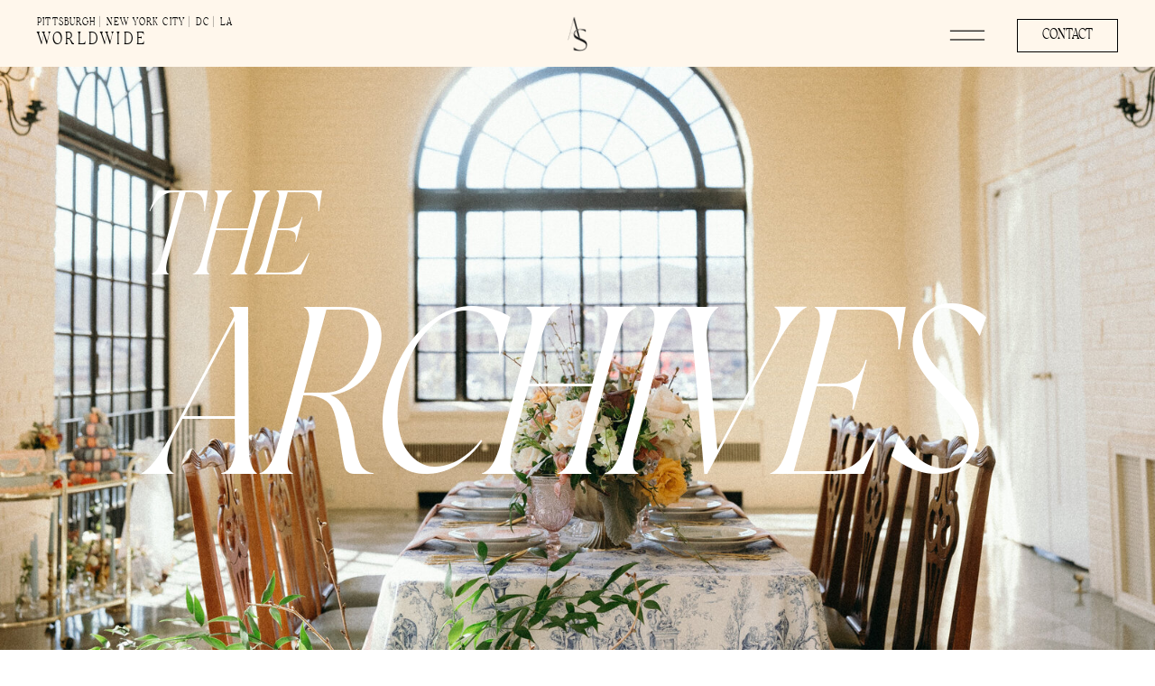

--- FILE ---
content_type: text/html; charset=UTF-8
request_url: https://ashleysaraphotography.com/tag/record-store/
body_size: 20610
content:
<!DOCTYPE html>
<html lang="en-US" prefix="og: https://ogp.me/ns#" class="d">
<head>
<link rel="stylesheet" type="text/css" href="//lib.showit.co/engine/2.6.1/showit.css" />
<!-- Jetpack Site Verification Tags -->
<meta name="p:domain_verify" content="9c88052bd0fa8cd931cb39b4ef8e1e0f" />

<!-- Search Engine Optimization by Rank Math PRO - https://rankmath.com/ -->
<title>record store Archives - Ashley Sara Photography Blog</title>
<meta name="robots" content="index, follow, max-snippet:-1, max-video-preview:-1, max-image-preview:large"/>
<link rel="canonical" href="https://ashleysaraphotography.com/tag/record-store/" />
<meta property="og:locale" content="en_US" />
<meta property="og:type" content="article" />
<meta property="og:title" content="record store Archives - Ashley Sara Photography Blog" />
<meta property="og:url" content="https://ashleysaraphotography.com/tag/record-store/" />
<meta property="og:site_name" content="Ashley Sara Photography" />
<meta property="article:publisher" content="https://www.facebook.com/ashleysaraphoto" />
<meta name="twitter:card" content="summary_large_image" />
<meta name="twitter:title" content="record store Archives - Ashley Sara Photography Blog" />
<meta name="twitter:label1" content="Posts" />
<meta name="twitter:data1" content="1" />
<script type="application/ld+json" class="rank-math-schema-pro">{"@context":"https://schema.org","@graph":[{"@type":"Organization","@id":"https://ashleysaraphotography.com/#organization","name":"Ashley Sara Photography","sameAs":["https://www.facebook.com/ashleysaraphoto","https://www.instagram.com/ashleysaraphoto"]},{"@type":"WebSite","@id":"https://ashleysaraphotography.com/#website","url":"https://ashleysaraphotography.com","name":"Ashley Sara Photography","alternateName":"Pittsburgh Wedding Photographer","publisher":{"@id":"https://ashleysaraphotography.com/#organization"},"inLanguage":"en-US"},{"@type":"BreadcrumbList","@id":"https://ashleysaraphotography.com/tag/record-store/#breadcrumb","itemListElement":[{"@type":"ListItem","position":"1","item":{"@id":"https://ashleysaraphotography.com","name":"Home"}},{"@type":"ListItem","position":"2","item":{"@id":"https://ashleysaraphotography.com/tag/record-store/","name":"record store"}}]},{"@type":"CollectionPage","@id":"https://ashleysaraphotography.com/tag/record-store/#webpage","url":"https://ashleysaraphotography.com/tag/record-store/","name":"record store Archives - Ashley Sara Photography Blog","isPartOf":{"@id":"https://ashleysaraphotography.com/#website"},"inLanguage":"en-US","breadcrumb":{"@id":"https://ashleysaraphotography.com/tag/record-store/#breadcrumb"}}]}</script>
<!-- /Rank Math WordPress SEO plugin -->

<link rel='dns-prefetch' href='//www.googletagmanager.com' />
<link rel='dns-prefetch' href='//stats.wp.com' />
<link rel='dns-prefetch' href='//widgets.wp.com' />
<link rel='dns-prefetch' href='//s0.wp.com' />
<link rel='dns-prefetch' href='//0.gravatar.com' />
<link rel='dns-prefetch' href='//1.gravatar.com' />
<link rel='dns-prefetch' href='//2.gravatar.com' />
<link rel="alternate" type="application/rss+xml" title="Ashley Sara Photography Blog &raquo; Feed" href="https://ashleysaraphotography.com/feed/" />
<link rel="alternate" type="application/rss+xml" title="Ashley Sara Photography Blog &raquo; Comments Feed" href="https://ashleysaraphotography.com/comments/feed/" />
<link rel="alternate" type="application/rss+xml" title="Ashley Sara Photography Blog &raquo; record store Tag Feed" href="https://ashleysaraphotography.com/tag/record-store/feed/" />
<script type="text/javascript">
/* <![CDATA[ */
window._wpemojiSettings = {"baseUrl":"https:\/\/s.w.org\/images\/core\/emoji\/16.0.1\/72x72\/","ext":".png","svgUrl":"https:\/\/s.w.org\/images\/core\/emoji\/16.0.1\/svg\/","svgExt":".svg","source":{"concatemoji":"https:\/\/ashleysaraphotography.com\/wp-includes\/js\/wp-emoji-release.min.js?ver=6.8.3"}};
/*! This file is auto-generated */
!function(s,n){var o,i,e;function c(e){try{var t={supportTests:e,timestamp:(new Date).valueOf()};sessionStorage.setItem(o,JSON.stringify(t))}catch(e){}}function p(e,t,n){e.clearRect(0,0,e.canvas.width,e.canvas.height),e.fillText(t,0,0);var t=new Uint32Array(e.getImageData(0,0,e.canvas.width,e.canvas.height).data),a=(e.clearRect(0,0,e.canvas.width,e.canvas.height),e.fillText(n,0,0),new Uint32Array(e.getImageData(0,0,e.canvas.width,e.canvas.height).data));return t.every(function(e,t){return e===a[t]})}function u(e,t){e.clearRect(0,0,e.canvas.width,e.canvas.height),e.fillText(t,0,0);for(var n=e.getImageData(16,16,1,1),a=0;a<n.data.length;a++)if(0!==n.data[a])return!1;return!0}function f(e,t,n,a){switch(t){case"flag":return n(e,"\ud83c\udff3\ufe0f\u200d\u26a7\ufe0f","\ud83c\udff3\ufe0f\u200b\u26a7\ufe0f")?!1:!n(e,"\ud83c\udde8\ud83c\uddf6","\ud83c\udde8\u200b\ud83c\uddf6")&&!n(e,"\ud83c\udff4\udb40\udc67\udb40\udc62\udb40\udc65\udb40\udc6e\udb40\udc67\udb40\udc7f","\ud83c\udff4\u200b\udb40\udc67\u200b\udb40\udc62\u200b\udb40\udc65\u200b\udb40\udc6e\u200b\udb40\udc67\u200b\udb40\udc7f");case"emoji":return!a(e,"\ud83e\udedf")}return!1}function g(e,t,n,a){var r="undefined"!=typeof WorkerGlobalScope&&self instanceof WorkerGlobalScope?new OffscreenCanvas(300,150):s.createElement("canvas"),o=r.getContext("2d",{willReadFrequently:!0}),i=(o.textBaseline="top",o.font="600 32px Arial",{});return e.forEach(function(e){i[e]=t(o,e,n,a)}),i}function t(e){var t=s.createElement("script");t.src=e,t.defer=!0,s.head.appendChild(t)}"undefined"!=typeof Promise&&(o="wpEmojiSettingsSupports",i=["flag","emoji"],n.supports={everything:!0,everythingExceptFlag:!0},e=new Promise(function(e){s.addEventListener("DOMContentLoaded",e,{once:!0})}),new Promise(function(t){var n=function(){try{var e=JSON.parse(sessionStorage.getItem(o));if("object"==typeof e&&"number"==typeof e.timestamp&&(new Date).valueOf()<e.timestamp+604800&&"object"==typeof e.supportTests)return e.supportTests}catch(e){}return null}();if(!n){if("undefined"!=typeof Worker&&"undefined"!=typeof OffscreenCanvas&&"undefined"!=typeof URL&&URL.createObjectURL&&"undefined"!=typeof Blob)try{var e="postMessage("+g.toString()+"("+[JSON.stringify(i),f.toString(),p.toString(),u.toString()].join(",")+"));",a=new Blob([e],{type:"text/javascript"}),r=new Worker(URL.createObjectURL(a),{name:"wpTestEmojiSupports"});return void(r.onmessage=function(e){c(n=e.data),r.terminate(),t(n)})}catch(e){}c(n=g(i,f,p,u))}t(n)}).then(function(e){for(var t in e)n.supports[t]=e[t],n.supports.everything=n.supports.everything&&n.supports[t],"flag"!==t&&(n.supports.everythingExceptFlag=n.supports.everythingExceptFlag&&n.supports[t]);n.supports.everythingExceptFlag=n.supports.everythingExceptFlag&&!n.supports.flag,n.DOMReady=!1,n.readyCallback=function(){n.DOMReady=!0}}).then(function(){return e}).then(function(){var e;n.supports.everything||(n.readyCallback(),(e=n.source||{}).concatemoji?t(e.concatemoji):e.wpemoji&&e.twemoji&&(t(e.twemoji),t(e.wpemoji)))}))}((window,document),window._wpemojiSettings);
/* ]]> */
</script>
<style id='wp-emoji-styles-inline-css' type='text/css'>

	img.wp-smiley, img.emoji {
		display: inline !important;
		border: none !important;
		box-shadow: none !important;
		height: 1em !important;
		width: 1em !important;
		margin: 0 0.07em !important;
		vertical-align: -0.1em !important;
		background: none !important;
		padding: 0 !important;
	}
</style>
<link rel='stylesheet' id='wp-block-library-css' href='https://ashleysaraphotography.com/wp-includes/css/dist/block-library/style.min.css?ver=6.8.3' type='text/css' media='all' />
<style id='wp-block-library-inline-css' type='text/css'>
.has-text-align-justify{text-align:justify;}
</style>
<style id='classic-theme-styles-inline-css' type='text/css'>
/*! This file is auto-generated */
.wp-block-button__link{color:#fff;background-color:#32373c;border-radius:9999px;box-shadow:none;text-decoration:none;padding:calc(.667em + 2px) calc(1.333em + 2px);font-size:1.125em}.wp-block-file__button{background:#32373c;color:#fff;text-decoration:none}
</style>
<link rel='stylesheet' id='mediaelement-css' href='https://ashleysaraphotography.com/wp-includes/js/mediaelement/mediaelementplayer-legacy.min.css?ver=4.2.17' type='text/css' media='all' />
<link rel='stylesheet' id='wp-mediaelement-css' href='https://ashleysaraphotography.com/wp-includes/js/mediaelement/wp-mediaelement.min.css?ver=6.8.3' type='text/css' media='all' />
<style id='global-styles-inline-css' type='text/css'>
:root{--wp--preset--aspect-ratio--square: 1;--wp--preset--aspect-ratio--4-3: 4/3;--wp--preset--aspect-ratio--3-4: 3/4;--wp--preset--aspect-ratio--3-2: 3/2;--wp--preset--aspect-ratio--2-3: 2/3;--wp--preset--aspect-ratio--16-9: 16/9;--wp--preset--aspect-ratio--9-16: 9/16;--wp--preset--color--black: #000000;--wp--preset--color--cyan-bluish-gray: #abb8c3;--wp--preset--color--white: #ffffff;--wp--preset--color--pale-pink: #f78da7;--wp--preset--color--vivid-red: #cf2e2e;--wp--preset--color--luminous-vivid-orange: #ff6900;--wp--preset--color--luminous-vivid-amber: #fcb900;--wp--preset--color--light-green-cyan: #7bdcb5;--wp--preset--color--vivid-green-cyan: #00d084;--wp--preset--color--pale-cyan-blue: #8ed1fc;--wp--preset--color--vivid-cyan-blue: #0693e3;--wp--preset--color--vivid-purple: #9b51e0;--wp--preset--gradient--vivid-cyan-blue-to-vivid-purple: linear-gradient(135deg,rgba(6,147,227,1) 0%,rgb(155,81,224) 100%);--wp--preset--gradient--light-green-cyan-to-vivid-green-cyan: linear-gradient(135deg,rgb(122,220,180) 0%,rgb(0,208,130) 100%);--wp--preset--gradient--luminous-vivid-amber-to-luminous-vivid-orange: linear-gradient(135deg,rgba(252,185,0,1) 0%,rgba(255,105,0,1) 100%);--wp--preset--gradient--luminous-vivid-orange-to-vivid-red: linear-gradient(135deg,rgba(255,105,0,1) 0%,rgb(207,46,46) 100%);--wp--preset--gradient--very-light-gray-to-cyan-bluish-gray: linear-gradient(135deg,rgb(238,238,238) 0%,rgb(169,184,195) 100%);--wp--preset--gradient--cool-to-warm-spectrum: linear-gradient(135deg,rgb(74,234,220) 0%,rgb(151,120,209) 20%,rgb(207,42,186) 40%,rgb(238,44,130) 60%,rgb(251,105,98) 80%,rgb(254,248,76) 100%);--wp--preset--gradient--blush-light-purple: linear-gradient(135deg,rgb(255,206,236) 0%,rgb(152,150,240) 100%);--wp--preset--gradient--blush-bordeaux: linear-gradient(135deg,rgb(254,205,165) 0%,rgb(254,45,45) 50%,rgb(107,0,62) 100%);--wp--preset--gradient--luminous-dusk: linear-gradient(135deg,rgb(255,203,112) 0%,rgb(199,81,192) 50%,rgb(65,88,208) 100%);--wp--preset--gradient--pale-ocean: linear-gradient(135deg,rgb(255,245,203) 0%,rgb(182,227,212) 50%,rgb(51,167,181) 100%);--wp--preset--gradient--electric-grass: linear-gradient(135deg,rgb(202,248,128) 0%,rgb(113,206,126) 100%);--wp--preset--gradient--midnight: linear-gradient(135deg,rgb(2,3,129) 0%,rgb(40,116,252) 100%);--wp--preset--font-size--small: 13px;--wp--preset--font-size--medium: 20px;--wp--preset--font-size--large: 36px;--wp--preset--font-size--x-large: 42px;--wp--preset--spacing--20: 0.44rem;--wp--preset--spacing--30: 0.67rem;--wp--preset--spacing--40: 1rem;--wp--preset--spacing--50: 1.5rem;--wp--preset--spacing--60: 2.25rem;--wp--preset--spacing--70: 3.38rem;--wp--preset--spacing--80: 5.06rem;--wp--preset--shadow--natural: 6px 6px 9px rgba(0, 0, 0, 0.2);--wp--preset--shadow--deep: 12px 12px 50px rgba(0, 0, 0, 0.4);--wp--preset--shadow--sharp: 6px 6px 0px rgba(0, 0, 0, 0.2);--wp--preset--shadow--outlined: 6px 6px 0px -3px rgba(255, 255, 255, 1), 6px 6px rgba(0, 0, 0, 1);--wp--preset--shadow--crisp: 6px 6px 0px rgba(0, 0, 0, 1);}:where(.is-layout-flex){gap: 0.5em;}:where(.is-layout-grid){gap: 0.5em;}body .is-layout-flex{display: flex;}.is-layout-flex{flex-wrap: wrap;align-items: center;}.is-layout-flex > :is(*, div){margin: 0;}body .is-layout-grid{display: grid;}.is-layout-grid > :is(*, div){margin: 0;}:where(.wp-block-columns.is-layout-flex){gap: 2em;}:where(.wp-block-columns.is-layout-grid){gap: 2em;}:where(.wp-block-post-template.is-layout-flex){gap: 1.25em;}:where(.wp-block-post-template.is-layout-grid){gap: 1.25em;}.has-black-color{color: var(--wp--preset--color--black) !important;}.has-cyan-bluish-gray-color{color: var(--wp--preset--color--cyan-bluish-gray) !important;}.has-white-color{color: var(--wp--preset--color--white) !important;}.has-pale-pink-color{color: var(--wp--preset--color--pale-pink) !important;}.has-vivid-red-color{color: var(--wp--preset--color--vivid-red) !important;}.has-luminous-vivid-orange-color{color: var(--wp--preset--color--luminous-vivid-orange) !important;}.has-luminous-vivid-amber-color{color: var(--wp--preset--color--luminous-vivid-amber) !important;}.has-light-green-cyan-color{color: var(--wp--preset--color--light-green-cyan) !important;}.has-vivid-green-cyan-color{color: var(--wp--preset--color--vivid-green-cyan) !important;}.has-pale-cyan-blue-color{color: var(--wp--preset--color--pale-cyan-blue) !important;}.has-vivid-cyan-blue-color{color: var(--wp--preset--color--vivid-cyan-blue) !important;}.has-vivid-purple-color{color: var(--wp--preset--color--vivid-purple) !important;}.has-black-background-color{background-color: var(--wp--preset--color--black) !important;}.has-cyan-bluish-gray-background-color{background-color: var(--wp--preset--color--cyan-bluish-gray) !important;}.has-white-background-color{background-color: var(--wp--preset--color--white) !important;}.has-pale-pink-background-color{background-color: var(--wp--preset--color--pale-pink) !important;}.has-vivid-red-background-color{background-color: var(--wp--preset--color--vivid-red) !important;}.has-luminous-vivid-orange-background-color{background-color: var(--wp--preset--color--luminous-vivid-orange) !important;}.has-luminous-vivid-amber-background-color{background-color: var(--wp--preset--color--luminous-vivid-amber) !important;}.has-light-green-cyan-background-color{background-color: var(--wp--preset--color--light-green-cyan) !important;}.has-vivid-green-cyan-background-color{background-color: var(--wp--preset--color--vivid-green-cyan) !important;}.has-pale-cyan-blue-background-color{background-color: var(--wp--preset--color--pale-cyan-blue) !important;}.has-vivid-cyan-blue-background-color{background-color: var(--wp--preset--color--vivid-cyan-blue) !important;}.has-vivid-purple-background-color{background-color: var(--wp--preset--color--vivid-purple) !important;}.has-black-border-color{border-color: var(--wp--preset--color--black) !important;}.has-cyan-bluish-gray-border-color{border-color: var(--wp--preset--color--cyan-bluish-gray) !important;}.has-white-border-color{border-color: var(--wp--preset--color--white) !important;}.has-pale-pink-border-color{border-color: var(--wp--preset--color--pale-pink) !important;}.has-vivid-red-border-color{border-color: var(--wp--preset--color--vivid-red) !important;}.has-luminous-vivid-orange-border-color{border-color: var(--wp--preset--color--luminous-vivid-orange) !important;}.has-luminous-vivid-amber-border-color{border-color: var(--wp--preset--color--luminous-vivid-amber) !important;}.has-light-green-cyan-border-color{border-color: var(--wp--preset--color--light-green-cyan) !important;}.has-vivid-green-cyan-border-color{border-color: var(--wp--preset--color--vivid-green-cyan) !important;}.has-pale-cyan-blue-border-color{border-color: var(--wp--preset--color--pale-cyan-blue) !important;}.has-vivid-cyan-blue-border-color{border-color: var(--wp--preset--color--vivid-cyan-blue) !important;}.has-vivid-purple-border-color{border-color: var(--wp--preset--color--vivid-purple) !important;}.has-vivid-cyan-blue-to-vivid-purple-gradient-background{background: var(--wp--preset--gradient--vivid-cyan-blue-to-vivid-purple) !important;}.has-light-green-cyan-to-vivid-green-cyan-gradient-background{background: var(--wp--preset--gradient--light-green-cyan-to-vivid-green-cyan) !important;}.has-luminous-vivid-amber-to-luminous-vivid-orange-gradient-background{background: var(--wp--preset--gradient--luminous-vivid-amber-to-luminous-vivid-orange) !important;}.has-luminous-vivid-orange-to-vivid-red-gradient-background{background: var(--wp--preset--gradient--luminous-vivid-orange-to-vivid-red) !important;}.has-very-light-gray-to-cyan-bluish-gray-gradient-background{background: var(--wp--preset--gradient--very-light-gray-to-cyan-bluish-gray) !important;}.has-cool-to-warm-spectrum-gradient-background{background: var(--wp--preset--gradient--cool-to-warm-spectrum) !important;}.has-blush-light-purple-gradient-background{background: var(--wp--preset--gradient--blush-light-purple) !important;}.has-blush-bordeaux-gradient-background{background: var(--wp--preset--gradient--blush-bordeaux) !important;}.has-luminous-dusk-gradient-background{background: var(--wp--preset--gradient--luminous-dusk) !important;}.has-pale-ocean-gradient-background{background: var(--wp--preset--gradient--pale-ocean) !important;}.has-electric-grass-gradient-background{background: var(--wp--preset--gradient--electric-grass) !important;}.has-midnight-gradient-background{background: var(--wp--preset--gradient--midnight) !important;}.has-small-font-size{font-size: var(--wp--preset--font-size--small) !important;}.has-medium-font-size{font-size: var(--wp--preset--font-size--medium) !important;}.has-large-font-size{font-size: var(--wp--preset--font-size--large) !important;}.has-x-large-font-size{font-size: var(--wp--preset--font-size--x-large) !important;}
:where(.wp-block-post-template.is-layout-flex){gap: 1.25em;}:where(.wp-block-post-template.is-layout-grid){gap: 1.25em;}
:where(.wp-block-columns.is-layout-flex){gap: 2em;}:where(.wp-block-columns.is-layout-grid){gap: 2em;}
:root :where(.wp-block-pullquote){font-size: 1.5em;line-height: 1.6;}
</style>
<link rel='stylesheet' id='pub-style-css' href='https://ashleysaraphotography.com/wp-content/themes/showit/pubs/nxpd4nswqkoeiyveriea9q/20251031155513Sa4rj97/assets/pub.css?ver=1761926124' type='text/css' media='all' />
<link rel='stylesheet' id='jetpack_css-css' href='https://ashleysaraphotography.com/wp-content/plugins/jetpack/css/jetpack.css?ver=12.9.3' type='text/css' media='all' />
<script type="text/javascript" src="https://ashleysaraphotography.com/wp-includes/js/jquery/jquery.min.js?ver=3.7.1" id="jquery-core-js"></script>
<script type="text/javascript" id="jquery-core-js-after">
/* <![CDATA[ */
$ = jQuery;
/* ]]> */
</script>
<script type="text/javascript" src="https://ashleysaraphotography.com/wp-content/themes/showit/pubs/nxpd4nswqkoeiyveriea9q/20251031155513Sa4rj97/assets/pub.js?ver=1761926124" id="pub-script-js"></script>

<!-- Google tag (gtag.js) snippet added by Site Kit -->
<!-- Google Analytics snippet added by Site Kit -->
<script type="text/javascript" src="https://www.googletagmanager.com/gtag/js?id=GT-K5MHPMS" id="google_gtagjs-js" async></script>
<script type="text/javascript" id="google_gtagjs-js-after">
/* <![CDATA[ */
window.dataLayer = window.dataLayer || [];function gtag(){dataLayer.push(arguments);}
gtag("set","linker",{"domains":["ashleysaraphotography.com"]});
gtag("js", new Date());
gtag("set", "developer_id.dZTNiMT", true);
gtag("config", "GT-K5MHPMS");
/* ]]> */
</script>
<link rel="https://api.w.org/" href="https://ashleysaraphotography.com/wp-json/" /><link rel="alternate" title="JSON" type="application/json" href="https://ashleysaraphotography.com/wp-json/wp/v2/tags/17" /><link rel="EditURI" type="application/rsd+xml" title="RSD" href="https://ashleysaraphotography.com/xmlrpc.php?rsd" />
<meta name="generator" content="Site Kit by Google 1.168.0" />	<style>img#wpstats{display:none}</style>
		<script type="text/javascript" id="google_gtagjs" src="https://www.googletagmanager.com/gtag/js?id=G-0QCWWNM214" async="async"></script>
<script type="text/javascript" id="google_gtagjs-inline">
/* <![CDATA[ */
window.dataLayer = window.dataLayer || [];function gtag(){dataLayer.push(arguments);}gtag('js', new Date());gtag('config', 'G-0QCWWNM214', {} );
/* ]]> */
</script>

<meta charset="UTF-8" />
<meta name="viewport" content="width=device-width, initial-scale=1" />
<link rel="preconnect" href="https://static.showit.co" />

<link rel="preconnect" href="https://fonts.googleapis.com">
<link rel="preconnect" href="https://fonts.gstatic.com" crossorigin>
<link href="https://fonts.googleapis.com/css?family=Quattrocento:regular" rel="stylesheet" type="text/css"/>
<style>
@font-face{font-family:Komrile Regular;src:url('//static.showit.co/file/5sqzQlOeSTmt7teTZaJ8kw/92001/komrile-regular-webfont.woff');}
@font-face{font-family:Komrile Italic;src:url('//static.showit.co/file/Y5VfIsDSRgurrpK5z4mpIw/92001/komrile-italic-webfont.woff');}
@font-face{font-family:Komrile Condensed;src:url('//static.showit.co/file/siZHZB0EQiCb9jVtZgQu7A/92001/komrile-condensed-webfont.woff');}
@font-face{font-family:Komrile Condensed Italic;src:url('//static.showit.co/file/hsQx-GCoRu6TbN4YyaOMaA/92001/komrile-condenseditalic-webfont.woff');}
</style>
<script id="init_data" type="application/json">
{"mobile":{"w":320,"bgMediaType":"none","bgFillType":"color","bgColor":"colors-7"},"desktop":{"w":1200,"defaultTrIn":{"type":"fade"},"defaultTrOut":{"type":"fade"},"bgColor":"colors-7","bgMediaType":"none","bgFillType":"color"},"sid":"nxpd4nswqkoeiyveriea9q","break":768,"assetURL":"//static.showit.co","contactFormId":"92001/207053","cfAction":"aHR0cHM6Ly9jbGllbnRzZXJ2aWNlLnNob3dpdC5jby9jb250YWN0Zm9ybQ==","sgAction":"aHR0cHM6Ly9jbGllbnRzZXJ2aWNlLnNob3dpdC5jby9zb2NpYWxncmlk","blockData":[{"slug":"header-4","visible":"d","states":[],"d":{"h":74,"w":1200,"locking":{"side":"st","offset":0,"scrollOffset":1},"bgFillType":"color","bgColor":"colors-5","bgMediaType":"none"},"m":{"h":200,"w":320,"locking":{"side":"t"},"bgFillType":"color","bgColor":"colors-5","bgMediaType":"none"}},{"slug":"hero","visible":"d","states":[],"d":{"h":630,"w":1200,"nature":"wH","bgFillType":"color","bgColor":"colors-0","bgMediaType":"image","bgImage":{"key":"2INJbIZmSl2Vu5zz69eMBw/92001/ashleysaraphotography_pittsburghweddingphotographer_edgeworthclub_wedding-14-edit.jpg","aspect_ratio":1.5,"title":"ashleysaraphotography_pittsburghweddingphotographer_edgeworthclub_wedding-14-Edit","type":"asset"},"bgOpacity":100,"bgPos":"cb","bgScale":"cover","bgScroll":"x"},"m":{"h":622,"w":320,"nature":"wH","bgFillType":"color","bgColor":"colors-0","bgMediaType":"image","bgImage":{"key":"2INJbIZmSl2Vu5zz69eMBw/92001/ashleysaraphotography_pittsburghweddingphotographer_edgeworthclub_wedding-14-edit.jpg","aspect_ratio":1.5,"title":"ashleysaraphotography_pittsburghweddingphotographer_edgeworthclub_wedding-14-Edit","type":"asset"},"bgOpacity":100,"bgPos":"cb","bgScale":"cover","bgScroll":"x"}},{"slug":"hero-1","visible":"m","states":[],"d":{"h":630,"w":1200,"nature":"wH","bgFillType":"color","bgColor":"colors-0","bgMediaType":"image","bgImage":{"key":"WIFO5RScTKWJeAGk9Til6Q/92001/ashleysaraphotography_pittsburghweddingphotographer_edgeworthclub_wedding-11-edit.jpg","aspect_ratio":0.6666,"title":"ashleysaraphotography_pittsburghweddingphotographer_edgeworthclub_wedding-11-Edit","type":"asset"},"bgOpacity":100,"bgPos":"cb","bgScale":"cover","bgScroll":"x"},"m":{"h":622,"w":320,"nature":"wH","bgFillType":"color","bgColor":"colors-0","bgMediaType":"image","bgImage":{"key":"WIFO5RScTKWJeAGk9Til6Q/92001/ashleysaraphotography_pittsburghweddingphotographer_edgeworthclub_wedding-11-edit.jpg","aspect_ratio":0.6666,"title":"ashleysaraphotography_pittsburghweddingphotographer_edgeworthclub_wedding-11-Edit","type":"asset"},"bgOpacity":100,"bgPos":"cb","bgScale":"cover","bgScroll":"x"}},{"slug":"categories","visible":"a","states":[],"d":{"h":94,"w":1200,"bgFillType":"color","bgColor":"colors-7","bgMediaType":"none"},"m":{"h":35,"w":320,"bgFillType":"color","bgColor":"colors-7","bgMediaType":"none"}},{"slug":"post-layout-1","visible":"a","states":[],"d":{"h":747,"w":1200,"locking":{"offset":100},"nature":"dH","bgFillType":"color","bgColor":"#FFFFFF","bgMediaType":"none"},"m":{"h":724,"w":320,"nature":"dH","bgFillType":"color","bgColor":"#FFFFFF","bgMediaType":"none"}},{"slug":"post-layout-2","visible":"a","states":[],"d":{"h":814,"w":1200,"locking":{"offset":100},"nature":"dH","bgFillType":"color","bgColor":"colors-0","bgMediaType":"none"},"m":{"h":756,"w":320,"nature":"dH","bgFillType":"color","bgColor":"colors-0","bgMediaType":"none"}},{"slug":"new-canvas","visible":"a","states":[],"d":{"h":1,"w":1200,"bgFillType":"color","bgColor":"colors-7","bgMediaType":"none"},"m":{"h":1,"w":320,"bgFillType":"color","bgColor":"colors-7","bgMediaType":"none"}},{"slug":"pagination","visible":"a","states":[],"d":{"h":74,"w":1200,"nature":"dH","bgFillType":"color","bgColor":"colors-7","bgMediaType":"none"},"m":{"h":60,"w":320,"nature":"dH","bgFillType":"color","bgColor":"colors-7","bgMediaType":"none"}},{"slug":"temp-foot-banner","visible":"d","states":[{"d":{"bgMediaType":"none"},"m":{"bgMediaType":"none"},"slug":"view-1"},{"d":{"bgMediaType":"none"},"m":{"bgMediaType":"none"},"slug":"view-1-1"}],"d":{"h":222,"w":1200,"bgFillType":"color","bgColor":"colors-0","bgMediaType":"none"},"m":{"h":603,"w":320,"bgFillType":"color","bgColor":"colors-0","bgMediaType":"none"},"stateTrans":[{},{}]},{"slug":"mobile-foot-banner","visible":"m","states":[{"d":{"bgMediaType":"none"},"m":{"bgMediaType":"none"},"slug":"view-1"},{"d":{"bgMediaType":"none"},"m":{"bgMediaType":"none"},"slug":"view-1-1"}],"d":{"h":222,"w":1200,"bgFillType":"color","bgColor":"colors-0","bgMediaType":"none"},"m":{"h":603,"w":320,"bgFillType":"color","bgColor":"colors-0","bgMediaType":"none"},"stateTrans":[{},{}]},{"slug":"footer","visible":"a","states":[],"d":{"h":69,"w":1200,"bgFillType":"color","bgColor":"colors-0","bgMediaType":"none"},"m":{"h":68,"w":320,"bgFillType":"color","bgColor":"colors-0","bgMediaType":"none"}},{"slug":"temp-mobile-nav","visible":"m","states":[{"d":{"bgMediaType":"none"},"m":{"bgMediaType":"none"},"slug":"view-1"},{"d":{"bgMediaType":"none"},"m":{"bgMediaType":"none"},"slug":"view-1-1"}],"d":{"h":601,"w":1200,"locking":{"side":"t","scrollOffset":1},"nature":"wH","stateTrIn":{"type":"fade"},"stateTrOut":{"type":"fade"},"bgFillType":"color","bgColor":"colors-5","bgMediaType":"none"},"m":{"h":512,"w":320,"locking":{"side":"t"},"nature":"wH","stateTrIn":{"type":"fade"},"stateTrOut":{"type":"fade"},"bgFillType":"color","bgColor":"colors-5","bgMediaType":"none"},"stateTrans":[{"d":{"in":{"cl":"fadeIn","d":"0.5","dl":"0","od":"fadeIn"},"out":{"cl":"fadeOut","d":"0.5","dl":"0","od":"fadeOut"}},"m":{"in":{"cl":"fadeIn","d":"0.5","dl":"0","od":"fadeIn"},"out":{"cl":"fadeOut","d":"0.5","dl":"0","od":"fadeOut"}}},{"d":{"in":{"cl":"fadeIn","d":"0.5","dl":"0","od":"fadeIn"},"out":{"cl":"fadeOut","d":"0.5","dl":"0","od":"fadeOut"}},"m":{"in":{"cl":"fadeIn","d":"0.5","dl":"0","od":"fadeIn"},"out":{"cl":"fadeOut","d":"0.5","dl":"0","od":"fadeOut"}}}]},{"slug":"menu","visible":"d","states":[{"d":{"bgMediaType":"none"},"m":{"bgMediaType":"none"},"slug":"view-2"},{"d":{"bgMediaType":"none"},"m":{"bgMediaType":"none"},"slug":"view-1"}],"d":{"h":802,"w":1200,"locking":{"side":"t","scrollOffset":1},"nature":"wH","trIn":{"duration":1.5,"direction":"Up"},"stateTrIn":{"type":"slide","duration":0.75,"direction":"Up"},"stateTrOut":{"type":"slide","duration":0.75,"direction":"Up"},"bgFillType":"color","bgColor":"colors-5","bgMediaType":"none"},"m":{"h":395,"w":320,"trIn":{"duration":1.5,"direction":"Up"},"bgFillType":"color","bgColor":"colors-5","bgMediaType":"none"},"stateTrans":[{"d":{"in":{"cl":"slideInUp","d":0.75,"dl":"0","od":"slideInDown"},"out":{"cl":"slideOutUp","d":0.75,"dl":"0","od":"slideOutDown"}}},{"d":{"in":{"cl":"slideInUp","d":0.75,"dl":"0","od":"slideInDown"},"out":{"cl":"slideOutUp","d":0.75,"dl":"0","od":"slideOutDown"}}}]}],"elementData":[{"type":"icon","visible":"a","id":"header-4_0","blockId":"header-4","m":{"x":135,"y":75,"w":50,"h":50,"a":0},"d":{"x":967,"y":14,"w":50,"h":50,"a":0,"lockH":"r"},"pc":[{"type":"show","block":"menu"}]},{"type":"text","visible":"a","id":"header-4_1","blockId":"header-4","m":{"x":95,"y":85,"w":130.2,"h":31,"a":0},"d":{"x":1069,"y":29,"w":68,"h":20,"a":0,"lockH":"r"}},{"type":"simple","visible":"a","id":"header-4_2","blockId":"header-4","m":{"x":48,"y":30,"w":224,"h":140,"a":0},"d":{"x":1047,"y":21,"w":112,"h":37,"a":0,"lockH":"r"}},{"type":"graphic","visible":"d","id":"header-4_3","blockId":"header-4","m":{"x":71,"y":10,"w":198,"h":200,"a":0,"trIn":{"cl":"fadeIn","d":2,"dl":"0"}},"d":{"x":577,"y":18,"w":46,"h":39,"a":0,"gs":{"s":50},"lockV":"t"},"c":{"key":"6XLQJrh5SCCNdPmCdxvGzQ/92001/asp_logo_black_3.png","aspect_ratio":1}},{"type":"text","visible":"a","id":"header-4_4","blockId":"header-4","m":{"x":103,"y":90,"w":113.39999999999999,"h":21,"a":0},"d":{"x":41,"y":34,"w":164,"h":15,"a":0,"lockH":"l"}},{"type":"text","visible":"a","id":"header-4_5","blockId":"header-4","m":{"x":103,"y":90,"w":113.39999999999999,"h":21,"a":0},"d":{"x":41,"y":14,"w":230,"h":18,"a":0,"lockH":"l"}},{"type":"icon","visible":"m","id":"hero_0","blockId":"hero","m":{"x":8,"y":10,"w":53,"h":48,"a":0,"lockV":"t"},"d":{"x":550,"y":357,"w":100,"h":100,"a":0},"pc":[{"type":"show","block":"temp-mobile-nav"}]},{"type":"graphic","visible":"m","id":"hero_1","blockId":"hero","m":{"x":132,"y":5,"w":56,"h":53,"a":0},"d":{"x":380,"y":95,"w":441,"h":441,"a":0},"c":{"key":"6XLQJrh5SCCNdPmCdxvGzQ/92001/asp_logo_black_3.png","aspect_ratio":1}},{"type":"text","visible":"a","id":"hero_2","blockId":"hero","m":{"x":61,"y":277,"w":239,"h":69,"a":0},"d":{"x":139,"y":182,"w":922,"h":266,"a":0}},{"type":"text","visible":"a","id":"hero_3","blockId":"hero","m":{"x":71,"y":211,"w":123,"h":41,"a":0},"d":{"x":120,"y":73,"w":200,"h":133,"a":0}},{"type":"icon","visible":"m","id":"hero-1_0","blockId":"hero-1","m":{"x":8,"y":10,"w":53,"h":48,"a":0,"lockV":"t"},"d":{"x":550,"y":357,"w":100,"h":100,"a":0},"pc":[{"type":"show","block":"temp-mobile-nav"}]},{"type":"graphic","visible":"m","id":"hero-1_1","blockId":"hero-1","m":{"x":132,"y":5,"w":56,"h":53,"a":0},"d":{"x":380,"y":95,"w":441,"h":441,"a":0},"c":{"key":"6XLQJrh5SCCNdPmCdxvGzQ/92001/asp_logo_black_3.png","aspect_ratio":1}},{"type":"text","visible":"a","id":"hero-1_2","blockId":"hero-1","m":{"x":11,"y":247,"w":299,"h":92,"a":0},"d":{"x":139,"y":182,"w":922,"h":266,"a":0}},{"type":"text","visible":"a","id":"hero-1_3","blockId":"hero-1","m":{"x":38,"y":198,"w":123,"h":49,"a":0},"d":{"x":120,"y":73,"w":200,"h":133,"a":0}},{"type":"text","visible":"a","id":"categories_0","blockId":"categories","m":{"x":166,"y":9,"w":71,"h":17,"a":0},"d":{"x":634,"y":28,"w":122,"h":33,"a":0}},{"type":"line","visible":"a","id":"categories_1","blockId":"categories","m":{"x":159,"y":18,"w":15,"h":1,"a":90},"d":{"x":778,"y":46,"w":30,"h":1,"a":90}},{"type":"text","visible":"a","id":"categories_2","blockId":"categories","m":{"x":6,"y":9,"w":67,"h":17,"a":0},"d":{"x":175,"y":30,"w":125,"h":33,"a":0}},{"type":"line","visible":"a","id":"categories_3","blockId":"categories","m":{"x":227,"y":18,"w":15,"h":1,"a":90},"d":{"x":581,"y":44,"w":30,"h":1,"a":90}},{"type":"text","visible":"a","id":"categories_4","blockId":"categories","m":{"x":73,"y":9,"w":97,"h":22,"a":0},"d":{"x":375,"y":28,"w":183,"h":33,"a":0}},{"type":"line","visible":"a","id":"categories_5","blockId":"categories","m":{"x":66,"y":18,"w":15,"h":1,"a":90},"d":{"x":323,"y":46,"w":30,"h":1,"a":90}},{"type":"text","visible":"a","id":"categories_6","blockId":"categories","m":{"x":234,"y":9,"w":81,"h":17,"a":0},"d":{"x":831,"y":30,"w":140,"h":33,"a":0}},{"type":"simple","visible":"a","id":"post-layout-1_0","blockId":"post-layout-1","m":{"x":89,"y":670,"w":142,"h":27,"a":0},"d":{"x":738,"y":483,"w":221,"h":38,"a":0}},{"type":"text","visible":"a","id":"post-layout-1_1","blockId":"post-layout-1","m":{"x":105,"y":675,"w":111,"h":27,"a":0},"d":{"x":782,"y":489,"w":133,"h":29,"a":0}},{"type":"simple","visible":"d","id":"post-layout-1_2","blockId":"post-layout-1","m":{"x":142,"y":311,"w":37,"h":3,"a":0},"d":{"x":674,"y":266,"w":347,"h":1,"a":180}},{"type":"text","visible":"d","id":"post-layout-1_3","blockId":"post-layout-1","m":{"x":20,"y":-22,"w":280,"h":169,"a":0},"d":{"x":654,"y":300,"w":404,"h":173,"a":0}},{"type":"text","visible":"a","id":"post-layout-1_4","blockId":"post-layout-1","m":{"x":43,"y":394,"w":234,"h":62,"a":0},"d":{"x":573,"y":160,"w":551,"h":89,"a":0}},{"type":"graphic","visible":"a","id":"post-layout-1_5","blockId":"post-layout-1","m":{"x":43,"y":10,"w":234,"h":374,"a":0,"gs":{"p":105}},"d":{"x":60,"y":14,"w":510,"h":713,"a":0,"gs":{"t":"cover","p":105,"s":50}},"c":{"key":"wYxdc_wDSbu1Qp5j5slkZQ/92001/1n5a7713.jpg","aspect_ratio":0.66688}},{"type":"text","visible":"m","id":"post-layout-1_6","blockId":"post-layout-1","m":{"x":58,"y":461,"w":204,"h":214,"a":0},"d":{"x":538,"y":432,"w":124.19999999999999,"h":23,"a":0}},{"type":"simple","visible":"a","id":"post-layout-2_0","blockId":"post-layout-2","m":{"x":89,"y":706,"w":142,"h":27,"a":0},"d":{"x":280,"y":561,"w":221,"h":38,"a":0}},{"type":"text","visible":"a","id":"post-layout-2_1","blockId":"post-layout-2","m":{"x":105,"y":712,"w":111,"h":20,"a":0},"d":{"x":328,"y":567,"w":133,"h":29,"a":0}},{"type":"simple","visible":"d","id":"post-layout-2_2","blockId":"post-layout-2","m":{"x":141.5,"y":311,"w":37,"h":3,"a":0},"d":{"x":236,"y":328,"w":347,"h":1,"a":180}},{"type":"text","visible":"d","id":"post-layout-2_3","blockId":"post-layout-2","m":{"x":20,"y":-22,"w":280,"h":169,"a":0},"d":{"x":221,"y":360,"w":376,"h":155,"a":0}},{"type":"text","visible":"a","id":"post-layout-2_4","blockId":"post-layout-2","m":{"x":43,"y":394,"w":234,"h":62,"a":0},"d":{"x":207,"y":216,"w":404,"h":95,"a":0}},{"type":"graphic","visible":"a","id":"post-layout-2_5","blockId":"post-layout-2","m":{"x":43,"y":10,"w":234,"h":374,"a":0,"gs":{"p":105}},"d":{"x":673,"y":55,"w":477,"h":704,"a":0,"gs":{"t":"cover","p":105}},"c":{"key":"wYxdc_wDSbu1Qp5j5slkZQ/92001/1n5a7713.jpg","aspect_ratio":0.66688}},{"type":"text","visible":"m","id":"post-layout-2_6","blockId":"post-layout-2","m":{"x":58,"y":461,"w":204,"h":214,"a":0},"d":{"x":538,"y":396,"w":124.19999999999999,"h":23,"a":0}},{"type":"text","visible":"a","id":"pagination_0","blockId":"pagination","m":{"x":177,"y":17,"w":123,"h":26,"a":0},"d":{"x":649,"y":21,"w":495,"h":29,"a":0}},{"type":"text","visible":"a","id":"pagination_1","blockId":"pagination","m":{"x":20,"y":17,"w":142,"h":22,"a":0},"d":{"x":55,"y":23,"w":527,"h":29,"a":0}},{"type":"graphic","visible":"a","id":"temp-foot-banner_0","blockId":"temp-foot-banner","m":{"x":115,"y":26,"w":91,"h":89,"a":0},"d":{"x":30,"y":23,"w":172,"h":155,"a":0},"c":{"key":"j6c-ShxoRl620_T7FPckOA/92001/asp_logo_white_3.png","aspect_ratio":1}},{"type":"text","visible":"a","id":"temp-foot-banner_1","blockId":"temp-foot-banner","m":{"x":95,"y":251,"w":130,"h":22,"a":0},"d":{"x":190,"y":89,"w":66,"h":23,"a":0,"lockV":"s"}},{"type":"text","visible":"a","id":"temp-foot-banner_2","blockId":"temp-foot-banner","m":{"x":95,"y":288,"w":130,"h":22,"a":0},"d":{"x":256,"y":89,"w":66,"h":23,"a":0,"lockV":"s"}},{"type":"text","visible":"a","id":"temp-foot-banner_3","blockId":"temp-foot-banner","m":{"x":95,"y":359,"w":130,"h":22,"a":0},"d":{"x":323,"y":88,"w":66,"h":23,"a":0,"lockV":"s"}},{"type":"text","visible":"a","id":"temp-foot-banner_4","blockId":"temp-foot-banner","m":{"x":95,"y":396,"w":130,"h":22,"a":0},"d":{"x":456,"y":88,"w":66,"h":23,"a":0,"lockV":"s"}},{"type":"text","visible":"a","id":"temp-foot-banner_5","blockId":"temp-foot-banner","m":{"x":95,"y":433,"w":130,"h":22,"a":0},"d":{"x":522,"y":88,"w":66,"h":23,"a":0,"lockV":"s"}},{"type":"text","visible":"a","id":"temp-foot-banner_6","blockId":"temp-foot-banner","m":{"x":95,"y":325,"w":130,"h":20,"a":0},"d":{"x":389,"y":89,"w":66,"h":23,"a":0,"lockV":"s"}},{"type":"text","visible":"m","id":"temp-foot-banner_7","blockId":"temp-foot-banner","m":{"x":95,"y":470,"w":130,"h":22,"a":0},"d":{"x":488,"y":89,"w":66,"h":23,"a":0,"lockV":"s"}},{"type":"social","visible":"a","id":"temp-foot-banner_8","blockId":"temp-foot-banner","m":{"x":10,"y":143,"w":300,"h":90,"a":0},"d":{"x":624,"y":38,"w":524,"h":125,"a":0}},{"type":"icon","visible":"a","id":"temp-foot-banner_view-1_0","blockId":"temp-foot-banner","m":{"x":135,"y":551,"w":25,"h":20,"a":0},"d":{"x":1121,"y":172,"w":27,"h":40,"a":0}},{"type":"icon","visible":"a","id":"temp-foot-banner_view-1_1","blockId":"temp-foot-banner","m":{"x":161,"y":550,"w":25,"h":21,"a":0},"d":{"x":1091,"y":172,"w":27,"h":40,"a":0}},{"type":"icon","visible":"m","id":"temp-foot-banner_view-1-1_0","blockId":"temp-foot-banner","m":{"x":135,"y":556,"w":25,"h":20,"a":0},"d":{"x":1121,"y":172,"w":27,"h":40,"a":0}},{"type":"icon","visible":"m","id":"temp-foot-banner_view-1-1_1","blockId":"temp-foot-banner","m":{"x":161,"y":555,"w":25,"h":21,"a":0},"d":{"x":1091,"y":172,"w":27,"h":40,"a":0}},{"type":"text","visible":"m","id":"temp-foot-banner_view-1-1_2","blockId":"temp-foot-banner","m":{"x":49,"y":480,"w":222,"h":17,"a":0},"d":{"x":543,"y":102,"w":114,"h":19,"a":0}},{"type":"text","visible":"m","id":"temp-foot-banner_view-1-1_3","blockId":"temp-foot-banner","m":{"x":49,"y":501,"w":222,"h":17,"a":0},"d":{"x":543,"y":102,"w":114,"h":19,"a":0},"pc":[{"type":"hide","block":"temp-foot-banner"}]},{"type":"text","visible":"m","id":"temp-foot-banner_view-1-1_4","blockId":"temp-foot-banner","m":{"x":30,"y":522,"w":260,"h":17,"a":0},"d":{"x":543,"y":102,"w":114,"h":19,"a":0}},{"type":"graphic","visible":"a","id":"mobile-foot-banner_0","blockId":"mobile-foot-banner","m":{"x":115,"y":26,"w":91,"h":89,"a":0},"d":{"x":30,"y":23,"w":172,"h":155,"a":0},"c":{"key":"j6c-ShxoRl620_T7FPckOA/92001/asp_logo_white_3.png","aspect_ratio":1}},{"type":"text","visible":"a","id":"mobile-foot-banner_1","blockId":"mobile-foot-banner","m":{"x":95,"y":251,"w":130,"h":22,"a":0},"d":{"x":190,"y":89,"w":66,"h":23,"a":0,"lockV":"s"}},{"type":"text","visible":"a","id":"mobile-foot-banner_2","blockId":"mobile-foot-banner","m":{"x":95,"y":288,"w":130,"h":22,"a":0},"d":{"x":256,"y":89,"w":66,"h":23,"a":0,"lockV":"s"}},{"type":"text","visible":"a","id":"mobile-foot-banner_3","blockId":"mobile-foot-banner","m":{"x":95,"y":359,"w":130,"h":22,"a":0},"d":{"x":323,"y":88,"w":66,"h":23,"a":0,"lockV":"s"}},{"type":"text","visible":"a","id":"mobile-foot-banner_4","blockId":"mobile-foot-banner","m":{"x":95,"y":396,"w":130,"h":22,"a":0},"d":{"x":456,"y":88,"w":66,"h":23,"a":0,"lockV":"s"}},{"type":"text","visible":"a","id":"mobile-foot-banner_5","blockId":"mobile-foot-banner","m":{"x":95,"y":433,"w":130,"h":22,"a":0},"d":{"x":522,"y":88,"w":66,"h":23,"a":0,"lockV":"s"}},{"type":"text","visible":"a","id":"mobile-foot-banner_6","blockId":"mobile-foot-banner","m":{"x":95,"y":325,"w":130,"h":20,"a":0},"d":{"x":389,"y":89,"w":66,"h":23,"a":0,"lockV":"s"}},{"type":"text","visible":"m","id":"mobile-foot-banner_7","blockId":"mobile-foot-banner","m":{"x":95,"y":470,"w":130,"h":22,"a":0},"d":{"x":488,"y":89,"w":66,"h":23,"a":0,"lockV":"s"}},{"type":"social","visible":"a","id":"mobile-foot-banner_8","blockId":"mobile-foot-banner","m":{"x":10,"y":143,"w":300,"h":90,"a":0},"d":{"x":624,"y":38,"w":524,"h":125,"a":0}},{"type":"icon","visible":"a","id":"mobile-foot-banner_view-1_0","blockId":"mobile-foot-banner","m":{"x":135,"y":551,"w":25,"h":20,"a":0},"d":{"x":1121,"y":172,"w":27,"h":40,"a":0}},{"type":"icon","visible":"a","id":"mobile-foot-banner_view-1_1","blockId":"mobile-foot-banner","m":{"x":161,"y":550,"w":25,"h":21,"a":0},"d":{"x":1091,"y":172,"w":27,"h":40,"a":0}},{"type":"icon","visible":"m","id":"mobile-foot-banner_view-1-1_0","blockId":"mobile-foot-banner","m":{"x":135,"y":556,"w":25,"h":20,"a":0},"d":{"x":1121,"y":172,"w":27,"h":40,"a":0}},{"type":"icon","visible":"m","id":"mobile-foot-banner_view-1-1_1","blockId":"mobile-foot-banner","m":{"x":161,"y":555,"w":25,"h":21,"a":0},"d":{"x":1091,"y":172,"w":27,"h":40,"a":0}},{"type":"text","visible":"m","id":"mobile-foot-banner_view-1-1_2","blockId":"mobile-foot-banner","m":{"x":49,"y":480,"w":222,"h":17,"a":0},"d":{"x":543,"y":102,"w":114,"h":19,"a":0}},{"type":"text","visible":"m","id":"mobile-foot-banner_view-1-1_3","blockId":"mobile-foot-banner","m":{"x":49,"y":501,"w":222,"h":17,"a":0},"d":{"x":543,"y":102,"w":114,"h":19,"a":0},"pc":[{"type":"hide","block":"mobile-foot-banner"}]},{"type":"text","visible":"m","id":"mobile-foot-banner_view-1-1_4","blockId":"mobile-foot-banner","m":{"x":30,"y":522,"w":260,"h":17,"a":0},"d":{"x":543,"y":102,"w":114,"h":19,"a":0}},{"type":"text","visible":"d","id":"footer_0","blockId":"footer","m":{"x":22,"y":17,"w":277,"h":21,"a":0},"d":{"x":-35,"y":28,"w":1200,"h":17,"a":0}},{"type":"text","visible":"d","id":"footer_1","blockId":"footer","m":{"x":117,"y":40,"w":113,"h":16,"a":0},"d":{"x":748,"y":28,"w":122,"h":23,"a":0}},{"type":"text","visible":"m","id":"footer_2","blockId":"footer","m":{"x":22,"y":17,"w":277,"h":21,"a":0},"d":{"x":-35,"y":28,"w":1200,"h":17,"a":0}},{"type":"text","visible":"m","id":"footer_3","blockId":"footer","m":{"x":126,"y":40,"w":69,"h":16,"a":0},"d":{"x":748,"y":28,"w":122,"h":23,"a":0}},{"type":"text","visible":"a","id":"temp-mobile-nav_view-1-1_0","blockId":"temp-mobile-nav","m":{"x":192,"y":327,"w":123,"h":13,"a":0},"d":{"x":512,"y":271,"w":177,"h":59,"a":0}},{"type":"text","visible":"a","id":"temp-mobile-nav_view-1-1_1","blockId":"temp-mobile-nav","m":{"x":192,"y":364,"w":123,"h":14,"a":0},"d":{"x":512,"y":271,"w":177,"h":59,"a":0}},{"type":"text","visible":"a","id":"temp-mobile-nav_view-1-1_2","blockId":"temp-mobile-nav","m":{"x":192,"y":345,"w":123,"h":14,"a":0},"d":{"x":512,"y":271,"w":177,"h":59,"a":0}},{"type":"text","visible":"a","id":"temp-mobile-nav_view-1-1_3","blockId":"temp-mobile-nav","m":{"x":192,"y":383,"w":123,"h":13,"a":0},"d":{"x":512,"y":271,"w":177,"h":59,"a":0}},{"type":"icon","visible":"a","id":"temp-mobile-nav_1","blockId":"temp-mobile-nav","m":{"x":265,"y":12,"w":37,"h":37,"a":0},"d":{"x":1077,"y":0,"w":70,"h":81,"a":0},"pc":[{"type":"hide","block":"temp-mobile-nav"}]},{"type":"graphic","visible":"a","id":"temp-mobile-nav_2","blockId":"temp-mobile-nav","m":{"x":4,"y":81,"w":175,"h":269,"a":0},"d":{"x":460,"y":90,"w":281,"h":421,"a":0},"c":{"key":"nVeFixT4TjKz95OnGwcDAg/92001/1n5a2583.jpg","aspect_ratio":0.66667}},{"type":"icon","visible":"a","id":"temp-mobile-nav_3","blockId":"temp-mobile-nav","m":{"x":192,"y":447,"w":26,"h":26,"a":0},"d":{"x":645,"y":491,"w":40,"h":40,"a":0}},{"type":"icon","visible":"a","id":"temp-mobile-nav_4","blockId":"temp-mobile-nav","m":{"x":147,"y":447,"w":26,"h":26,"a":0},"d":{"x":580,"y":491,"w":40,"h":40,"a":0}},{"type":"icon","visible":"a","id":"temp-mobile-nav_5","blockId":"temp-mobile-nav","m":{"x":103,"y":447,"w":26,"h":26,"a":0},"d":{"x":515,"y":491,"w":40,"h":40,"a":0}},{"type":"graphic","visible":"a","id":"temp-mobile-nav_6","blockId":"temp-mobile-nav","m":{"x":142,"y":12,"w":37,"h":37,"a":0},"d":{"x":501,"y":23,"w":58,"h":58,"a":0,"gs":{"t":"zoom"}},"pc":[{"type":"hide","block":"temp-mobile-nav"}],"c":{"key":"6XLQJrh5SCCNdPmCdxvGzQ/92001/asp_logo_black_3.png","aspect_ratio":1}},{"type":"text","visible":"a","id":"temp-mobile-nav_7","blockId":"temp-mobile-nav","m":{"x":192,"y":127,"w":91,"h":34,"a":0},"d":{"x":193,"y":131,"w":198,"h":46,"a":0}},{"type":"text","visible":"a","id":"temp-mobile-nav_8","blockId":"temp-mobile-nav","m":{"x":192,"y":250,"w":119,"h":33,"a":0},"d":{"x":150,"y":356,"w":284,"h":46,"a":0},"pc":[{"type":"hide","block":"temp-mobile-nav"}]},{"type":"text","visible":"a","id":"temp-mobile-nav_9","blockId":"temp-mobile-nav","m":{"x":192,"y":86,"w":91,"h":34,"a":0},"d":{"x":216,"y":77,"w":152,"h":46,"a":0},"pc":[{"type":"hide","block":"temp-mobile-nav"}]},{"type":"text","visible":"a","id":"temp-mobile-nav_10","blockId":"temp-mobile-nav","m":{"x":192,"y":169,"w":91,"h":34,"a":0},"d":{"x":193,"y":131,"w":198,"h":46,"a":0}},{"type":"text","visible":"a","id":"temp-mobile-nav_11","blockId":"temp-mobile-nav","m":{"x":192,"y":210,"w":119,"h":33,"a":0},"d":{"x":150,"y":356,"w":284,"h":46,"a":0}},{"type":"text","visible":"a","id":"temp-mobile-nav_12","blockId":"temp-mobile-nav","m":{"x":192,"y":291,"w":119,"h":33,"a":0},"d":{"x":150,"y":356,"w":284,"h":46,"a":0},"pc":[{"type":"show","block":"temp-mobile-nav"}]},{"type":"text","visible":"d","id":"menu_view-1_0","blockId":"menu","m":{"x":109,"y":189,"w":102,"h":17,"a":0},"d":{"x":863,"y":625,"w":218,"h":19,"a":0}},{"type":"text","visible":"d","id":"menu_view-1_1","blockId":"menu","m":{"x":109,"y":189,"w":102,"h":17,"a":0},"d":{"x":863,"y":646,"w":218,"h":19,"a":0}},{"type":"text","visible":"a","id":"menu_view-1_2","blockId":"menu","m":{"x":109,"y":189,"w":102,"h":17,"a":0},"d":{"x":863,"y":665,"w":270,"h":19,"a":0}},{"type":"text","visible":"d","id":"menu_view-1_3","blockId":"menu","m":{"x":109,"y":189,"w":102,"h":17,"a":0},"d":{"x":863,"y":684,"w":114,"h":19,"a":0}},{"type":"simple","visible":"a","id":"menu_1","blockId":"menu","m":{"x":48,"y":59,"w":224,"h":276.5,"a":0,"trIn":{"cl":"slideInUp","d":"0.5","dl":"0"}},"d":{"x":-206,"y":-344,"w":1686,"h":956,"a":0,"trIn":{"cl":"slideInUp","d":"0.5","dl":"0"}}},{"type":"icon","visible":"a","id":"menu_2","blockId":"menu","m":{"x":135,"y":75,"w":50,"h":50,"a":0},"d":{"x":1090,"y":45,"w":50,"h":50,"a":0,"lockH":"r","lockV":"ts"},"pc":[{"type":"hide","block":"menu"}]},{"type":"text","visible":"a","id":"menu_3","blockId":"menu","m":{"x":99,"y":80,"w":122.99999999999999,"h":41,"a":0},"d":{"x":863,"y":414,"w":177,"h":59,"a":0}},{"type":"text","visible":"a","id":"menu_4","blockId":"menu","m":{"x":99,"y":80,"w":122.99999999999999,"h":41,"a":0},"d":{"x":143,"y":350,"w":177,"h":59,"a":0}},{"type":"text","visible":"a","id":"menu_5","blockId":"menu","m":{"x":99,"y":80,"w":122.99999999999999,"h":41,"a":0},"d":{"x":143,"y":282,"w":177,"h":59,"a":0}},{"type":"text","visible":"a","id":"menu_6","blockId":"menu","m":{"x":109,"y":90,"w":122.99999999999999,"h":41,"a":0},"d":{"x":143,"y":419,"w":177,"h":59,"a":0}},{"type":"text","visible":"a","id":"menu_7","blockId":"menu","m":{"x":99,"y":80,"w":122.99999999999999,"h":41,"a":0},"d":{"x":143,"y":213,"w":177,"h":59,"a":0}},{"type":"text","visible":"a","id":"menu_8","blockId":"menu","m":{"x":99,"y":80,"w":122.99999999999999,"h":41,"a":0},"d":{"x":863,"y":484,"w":218,"h":59,"a":0}},{"type":"text","visible":"a","id":"menu_9","blockId":"menu","m":{"x":99,"y":80,"w":122.99999999999999,"h":41,"a":0},"d":{"x":863,"y":553,"w":238,"h":59,"a":0}},{"type":"gallery","visible":"a","id":"menu_10","blockId":"menu","m":{"x":65,"y":26,"w":191,"h":293,"a":0},"d":{"x":320,"y":53,"w":560,"h":697,"a":0,"gs":{"t":"fit"},"g":{"tran":"scrollHorz"}},"imgs":[{"key":"nVeFixT4TjKz95OnGwcDAg/92001/1n5a2583.jpg","ar":0.66667}],"ch":1,"gal":"simple"}]}
</script>
<link
rel="stylesheet"
type="text/css"
href="https://cdnjs.cloudflare.com/ajax/libs/animate.css/3.4.0/animate.min.css"
/>


<script src="//lib.showit.co/engine/2.6.1/showit-lib.min.js"></script>
<script src="//lib.showit.co/engine/2.6.1/showit.min.js"></script>
<script>

function initPage(){

}
</script>

<style id="si-page-css">
html.m {background-color:rgba(255,255,255,1);}
html.d {background-color:rgba(255,255,255,1);}
.d .se:has(.st-primary) {border-radius:10px;box-shadow:none;opacity:1;overflow:hidden;}
.d .st-primary {padding:10px 14px 10px 14px;border-width:0px;border-color:rgba(0,0,0,1);background-color:rgba(0,0,0,1);background-image:none;border-radius:inherit;transition-duration:0.5s;}
.d .st-primary span {color:rgba(255,255,255,1);font-family:'Quattrocento';font-weight:400;font-style:normal;font-size:14px;text-align:center;text-transform:uppercase;letter-spacing:0.1em;line-height:1.8;transition-duration:0.5s;}
.d .se:has(.st-primary:hover), .d .se:has(.trigger-child-hovers:hover .st-primary) {}
.d .st-primary.se-button:hover, .d .trigger-child-hovers:hover .st-primary.se-button {background-color:rgba(0,0,0,1);background-image:none;transition-property:background-color,background-image;}
.d .st-primary.se-button:hover span, .d .trigger-child-hovers:hover .st-primary.se-button span {}
.m .se:has(.st-primary) {border-radius:10px;box-shadow:none;opacity:1;overflow:hidden;}
.m .st-primary {padding:10px 14px 10px 14px;border-width:0px;border-color:rgba(0,0,0,1);background-color:rgba(0,0,0,1);background-image:none;border-radius:inherit;}
.m .st-primary span {color:rgba(255,255,255,1);font-family:'Quattrocento';font-weight:400;font-style:normal;font-size:12px;text-align:center;text-transform:uppercase;letter-spacing:0.1em;line-height:1.8;}
.d .se:has(.st-secondary) {border-radius:10px;box-shadow:none;opacity:1;overflow:hidden;}
.d .st-secondary {padding:10px 14px 10px 14px;border-width:2px;border-color:rgba(0,0,0,1);background-color:rgba(0,0,0,0);background-image:none;border-radius:inherit;transition-duration:0.5s;}
.d .st-secondary span {color:rgba(0,0,0,1);font-family:'Quattrocento';font-weight:400;font-style:normal;font-size:14px;text-align:center;text-transform:uppercase;letter-spacing:0.1em;line-height:1.8;transition-duration:0.5s;}
.d .se:has(.st-secondary:hover), .d .se:has(.trigger-child-hovers:hover .st-secondary) {}
.d .st-secondary.se-button:hover, .d .trigger-child-hovers:hover .st-secondary.se-button {border-color:rgba(0,0,0,0.7);background-color:rgba(0,0,0,0);background-image:none;transition-property:border-color,background-color,background-image;}
.d .st-secondary.se-button:hover span, .d .trigger-child-hovers:hover .st-secondary.se-button span {color:rgba(0,0,0,0.7);transition-property:color;}
.m .se:has(.st-secondary) {border-radius:10px;box-shadow:none;opacity:1;overflow:hidden;}
.m .st-secondary {padding:10px 14px 10px 14px;border-width:2px;border-color:rgba(0,0,0,1);background-color:rgba(0,0,0,0);background-image:none;border-radius:inherit;}
.m .st-secondary span {color:rgba(0,0,0,1);font-family:'Quattrocento';font-weight:400;font-style:normal;font-size:12px;text-align:center;text-transform:uppercase;letter-spacing:0.1em;line-height:1.8;}
.d .st-d-title,.d .se-wpt h1 {color:rgba(0,0,0,1);line-height:1.2;letter-spacing:0em;font-size:54px;text-align:left;font-family:'Komrile Regular';font-weight:400;font-style:normal;}
.d .se-wpt h1 {margin-bottom:30px;}
.d .st-d-title.se-rc a {color:rgba(0,0,0,1);}
.d .st-d-title.se-rc a:hover {text-decoration:underline;color:rgba(0,0,0,1);opacity:0.8;}
.m .st-m-title,.m .se-wpt h1 {color:rgba(0,0,0,1);line-height:1.2;letter-spacing:0em;font-size:36px;text-align:left;font-family:'Komrile Regular';font-weight:400;font-style:normal;}
.m .se-wpt h1 {margin-bottom:20px;}
.m .st-m-title.se-rc a {color:rgba(0,0,0,1);}
.m .st-m-title.se-rc a:hover {text-decoration:underline;color:rgba(0,0,0,1);opacity:0.8;}
.d .st-d-heading,.d .se-wpt h2 {color:rgba(0,0,0,1);line-height:1.2;letter-spacing:0em;font-size:34px;text-align:center;font-family:'Komrile Italic';font-weight:400;font-style:normal;}
.d .se-wpt h2 {margin-bottom:24px;}
.d .st-d-heading.se-rc a {color:rgba(0,0,0,1);}
.d .st-d-heading.se-rc a:hover {text-decoration:underline;color:rgba(0,0,0,1);opacity:0.8;}
.m .st-m-heading,.m .se-wpt h2 {color:rgba(0,0,0,1);line-height:1.2;letter-spacing:0em;font-size:26px;text-align:center;font-family:'Komrile Italic';font-weight:400;font-style:normal;}
.m .se-wpt h2 {margin-bottom:20px;}
.m .st-m-heading.se-rc a {color:rgba(0,0,0,1);}
.m .st-m-heading.se-rc a:hover {text-decoration:underline;color:rgba(0,0,0,1);opacity:0.8;}
.d .st-d-subheading,.d .se-wpt h3 {color:rgba(0,0,0,1);text-transform:uppercase;line-height:1.8;letter-spacing:0.1em;font-size:14px;text-align:center;font-family:'Quattrocento';font-weight:400;font-style:normal;}
.d .se-wpt h3 {margin-bottom:18px;}
.d .st-d-subheading.se-rc a {color:rgba(0,0,0,1);}
.d .st-d-subheading.se-rc a:hover {text-decoration:underline;color:rgba(0,0,0,1);opacity:0.8;}
.m .st-m-subheading,.m .se-wpt h3 {color:rgba(0,0,0,1);text-transform:uppercase;line-height:1.8;letter-spacing:0.1em;font-size:12px;text-align:center;font-family:'Quattrocento';font-weight:400;font-style:normal;}
.m .se-wpt h3 {margin-bottom:18px;}
.m .st-m-subheading.se-rc a {color:rgba(0,0,0,1);}
.m .st-m-subheading.se-rc a:hover {text-decoration:underline;color:rgba(0,0,0,1);opacity:0.8;}
.d .st-d-paragraph {color:rgba(0,0,0,1);line-height:1.8;letter-spacing:0em;font-size:18px;text-align:justify;font-family:'Times New Roman';font-weight:400;font-style:normal;}
.d .se-wpt p {margin-bottom:16px;}
.d .st-d-paragraph.se-rc a {color:rgba(0,0,0,1);}
.d .st-d-paragraph.se-rc a:hover {text-decoration:underline;color:rgba(0,0,0,1);opacity:0.8;}
.m .st-m-paragraph {color:rgba(0,0,0,1);line-height:1.8;letter-spacing:0em;font-size:16px;text-align:justify;font-family:'Times New Roman';font-weight:400;font-style:normal;}
.m .se-wpt p {margin-bottom:16px;}
.m .st-m-paragraph.se-rc a {color:rgba(0,0,0,1);}
.m .st-m-paragraph.se-rc a:hover {text-decoration:underline;color:rgba(0,0,0,1);opacity:0.8;}
.sib-header-4 {z-index:20;}
.m .sib-header-4 {height:200px;display:none;}
.d .sib-header-4 {height:74px;}
.m .sib-header-4 .ss-bg {background-color:rgba(255,247,236,1);}
.d .sib-header-4 .ss-bg {background-color:rgba(255,247,236,1);}
.d .sie-header-4_0 {left:967px;top:14px;width:50px;height:50px;}
.m .sie-header-4_0 {left:135px;top:75px;width:50px;height:50px;}
.d .sie-header-4_0 svg {fill:rgba(0,0,0,1);}
.m .sie-header-4_0 svg {fill:rgba(172,179,153,1);}
.d .sie-header-4_1 {left:1069px;top:29px;width:68px;height:20px;}
.m .sie-header-4_1 {left:95px;top:85px;width:130.2px;height:31px;}
.d .sie-header-4_1-text {color:rgba(0,0,0,1);font-size:16px;font-family:'Komrile Regular';font-weight:400;font-style:normal;}
.d .sie-header-4_2 {left:1047px;top:21px;width:112px;height:37px;}
.m .sie-header-4_2 {left:48px;top:30px;width:224px;height:140px;}
.d .sie-header-4_2 .se-simple:hover {}
.m .sie-header-4_2 .se-simple:hover {}
.d .sie-header-4_2 .se-simple {border-color:rgba(0,0,0,1);border-width:1px;background-color:rgba(0,0,0,0);border-style:solid;border-radius:inherit;}
.m .sie-header-4_2 .se-simple {background-color:rgba(0,0,0,1);}
.d .sie-header-4_3 {left:577px;top:18px;width:46px;height:39px;}
.m .sie-header-4_3 {left:71px;top:10px;width:198px;height:200px;display:none;}
.d .sie-header-4_3 .se-img {background-repeat:no-repeat;background-size:cover;background-position:50% 50%;border-radius:inherit;}
.m .sie-header-4_3 .se-img {background-repeat:no-repeat;background-size:cover;background-position:50% 50%;border-radius:inherit;}
.d .sie-header-4_4 {left:41px;top:34px;width:164px;height:15px;}
.m .sie-header-4_4 {left:103px;top:90px;width:113.39999999999999px;height:21px;}
.d .sie-header-4_4-text {line-height:1;letter-spacing:0.17em;font-size:19px;font-family:'Komrile Regular';font-weight:400;font-style:normal;}
.m .sie-header-4_4-text {line-height:1;letter-spacing:0.17em;font-size:16px;font-family:'Komrile Regular';font-weight:400;font-style:normal;}
.d .sie-header-4_5 {left:41px;top:14px;width:230px;height:18px;}
.m .sie-header-4_5 {left:103px;top:90px;width:113.39999999999999px;height:21px;}
.d .sie-header-4_5-text {letter-spacing:0.1em;font-size:12px;font-family:'Komrile Regular';font-weight:400;font-style:normal;}
.m .sie-header-4_5-text {letter-spacing:0.1em;font-size:16px;font-family:'Komrile Regular';font-weight:400;font-style:normal;}
.m .sib-hero {height:622px;display:none;}
.d .sib-hero {height:630px;}
.m .sib-hero .ss-bg {background-color:rgba(0,0,0,1);}
.d .sib-hero .ss-bg {background-color:rgba(0,0,0,1);}
.m .sib-hero.sb-nm-wH .sc {height:622px;}
.d .sib-hero.sb-nd-wH .sc {height:630px;}
.d .sie-hero_0 {left:550px;top:357px;width:100px;height:100px;display:none;}
.m .sie-hero_0 {left:8px;top:10px;width:53px;height:48px;}
.d .sie-hero_0 svg {fill:rgba(0,0,0,1);}
.m .sie-hero_0 svg {fill:rgba(0,0,0,1);}
.d .sie-hero_1 {left:380px;top:95px;width:441px;height:441px;display:none;}
.m .sie-hero_1 {left:132px;top:5px;width:56px;height:53px;}
.d .sie-hero_1 .se-img {background-repeat:no-repeat;background-size:cover;background-position:50% 50%;border-radius:inherit;}
.m .sie-hero_1 .se-img {background-repeat:no-repeat;background-size:cover;background-position:50% 50%;border-radius:inherit;}
.d .sie-hero_2 {left:139px;top:182px;width:922px;height:266px;}
.m .sie-hero_2 {left:61px;top:277px;width:239px;height:69px;}
.d .sie-hero_2-text {color:rgba(255,255,255,1);text-transform:uppercase;font-size:250px;font-family:'Komrile Italic';font-weight:400;font-style:normal;}
.m .sie-hero_2-text {color:rgba(255,255,255,1);text-transform:uppercase;font-size:62px;font-family:'Komrile Italic';font-weight:400;font-style:normal;}
.d .sie-hero_2-text.se-rc a {color:rgba(255,255,255,1);}
.m .sie-hero_2-text.se-rc a {color:rgba(255,255,255,1);}
.d .sie-hero_3 {left:120px;top:73px;width:200px;height:133px;}
.m .sie-hero_3 {left:71px;top:211px;width:123px;height:41px;}
.d .sie-hero_3-text {color:rgba(255,255,255,1);text-transform:uppercase;font-size:125px;font-family:'Komrile Italic';font-weight:400;font-style:normal;}
.m .sie-hero_3-text {color:rgba(255,255,255,1);text-transform:uppercase;font-size:52px;font-family:'Komrile Italic';font-weight:400;font-style:normal;}
.d .sie-hero_3-text.se-rc a {color:rgba(255,255,255,1);}
.m .sie-hero_3-text.se-rc a {color:rgba(255,255,255,1);}
.m .sib-hero-1 {height:622px;}
.d .sib-hero-1 {height:630px;display:none;}
.m .sib-hero-1 .ss-bg {background-color:rgba(0,0,0,1);}
.d .sib-hero-1 .ss-bg {background-color:rgba(0,0,0,1);}
.m .sib-hero-1.sb-nm-wH .sc {height:622px;}
.d .sib-hero-1.sb-nd-wH .sc {height:630px;}
.d .sie-hero-1_0 {left:550px;top:357px;width:100px;height:100px;display:none;}
.m .sie-hero-1_0 {left:8px;top:10px;width:53px;height:48px;}
.d .sie-hero-1_0 svg {fill:rgba(0,0,0,1);}
.m .sie-hero-1_0 svg {fill:rgba(0,0,0,1);}
.d .sie-hero-1_1 {left:380px;top:95px;width:441px;height:441px;display:none;}
.m .sie-hero-1_1 {left:132px;top:5px;width:56px;height:53px;}
.d .sie-hero-1_1 .se-img {background-repeat:no-repeat;background-size:cover;background-position:50% 50%;border-radius:inherit;}
.m .sie-hero-1_1 .se-img {background-repeat:no-repeat;background-size:cover;background-position:50% 50%;border-radius:inherit;}
.d .sie-hero-1_2 {left:139px;top:182px;width:922px;height:266px;}
.m .sie-hero-1_2 {left:11px;top:247px;width:299px;height:92px;}
.d .sie-hero-1_2-text {color:rgba(255,255,255,1);text-transform:uppercase;font-size:250px;font-family:'Komrile Italic';font-weight:400;font-style:normal;}
.m .sie-hero-1_2-text {color:rgba(255,255,255,1);text-transform:uppercase;font-size:80px;font-family:'Komrile Italic';font-weight:400;font-style:normal;}
.d .sie-hero-1_2-text.se-rc a {color:rgba(255,255,255,1);}
.m .sie-hero-1_2-text.se-rc a {color:rgba(255,255,255,1);}
.d .sie-hero-1_3 {left:120px;top:73px;width:200px;height:133px;}
.m .sie-hero-1_3 {left:38px;top:198px;width:123px;height:49px;}
.d .sie-hero-1_3-text {color:rgba(255,255,255,1);text-transform:uppercase;font-size:125px;font-family:'Komrile Italic';font-weight:400;font-style:normal;}
.m .sie-hero-1_3-text {color:rgba(255,255,255,1);text-transform:uppercase;font-size:52px;font-family:'Komrile Italic';font-weight:400;font-style:normal;}
.d .sie-hero-1_3-text.se-rc a {color:rgba(255,255,255,1);}
.m .sie-hero-1_3-text.se-rc a {color:rgba(255,255,255,1);}
.m .sib-categories {height:35px;}
.d .sib-categories {height:94px;}
.m .sib-categories .ss-bg {background-color:rgba(255,255,255,1);}
.d .sib-categories .ss-bg {background-color:rgba(255,255,255,1);}
.d .sie-categories_0:hover {opacity:1;transition-duration:0.5s;transition-property:opacity;}
.m .sie-categories_0:hover {opacity:1;transition-duration:0.5s;transition-property:opacity;}
.d .sie-categories_0 {left:634px;top:28px;width:122px;height:33px;transition-duration:0.5s;transition-property:opacity;}
.m .sie-categories_0 {left:166px;top:9px;width:71px;height:17px;transition-duration:0.5s;transition-property:opacity;}
.d .sie-categories_0-text:hover {color:rgba(0,0,0,1);text-decoration:underline;}
.m .sie-categories_0-text:hover {color:rgba(0,0,0,1);text-decoration:underline;}
.d .sie-categories_0-text {color:rgba(0,0,0,1);font-size:22px;font-family:'Komrile Regular';font-weight:400;font-style:normal;transition-duration:0.5s;transition-property:color,text-decoration;}
.m .sie-categories_0-text {font-family:'Komrile Regular';font-weight:400;font-style:normal;transition-duration:0.5s;transition-property:color,text-decoration;}
.d .sie-categories_1 {left:778px;top:46px;width:30px;height:1px;}
.m .sie-categories_1 {left:159px;top:18px;width:15px;height:1px;}
.se-line {width:auto;height:auto;}
.sie-categories_1 svg {vertical-align:top;overflow:visible;pointer-events:none;box-sizing:content-box;}
.m .sie-categories_1 svg {stroke:rgba(0,0,0,1);transform:scaleX(1);padding:0.5px;height:15px;width:0px;}
.d .sie-categories_1 svg {stroke:rgba(0,0,0,1);transform:scaleX(1);padding:0.5px;height:30px;width:0px;}
.m .sie-categories_1 line {stroke-linecap:butt;stroke-width:1;stroke-dasharray:none;pointer-events:all;}
.d .sie-categories_1 line {stroke-linecap:butt;stroke-width:1;stroke-dasharray:none;pointer-events:all;}
.d .sie-categories_2:hover {opacity:1;transition-duration:0.5s;transition-property:opacity;}
.m .sie-categories_2:hover {opacity:1;transition-duration:0.5s;transition-property:opacity;}
.d .sie-categories_2 {left:175px;top:30px;width:125px;height:33px;transition-duration:0.5s;transition-property:opacity;}
.m .sie-categories_2 {left:6px;top:9px;width:67px;height:17px;transition-duration:0.5s;transition-property:opacity;}
.d .sie-categories_2-text:hover {color:rgba(0,0,0,1);text-decoration:underline;}
.m .sie-categories_2-text:hover {color:rgba(0,0,0,1);text-decoration:underline;}
.d .sie-categories_2-text {color:rgba(0,0,0,1);font-size:22px;font-family:'Komrile Regular';font-weight:400;font-style:normal;transition-duration:0.5s;transition-property:color,text-decoration;}
.m .sie-categories_2-text {font-family:'Komrile Regular';font-weight:400;font-style:normal;transition-duration:0.5s;transition-property:color,text-decoration;}
.d .sie-categories_3 {left:581px;top:44px;width:30px;height:1px;}
.m .sie-categories_3 {left:227px;top:18px;width:15px;height:1px;}
.sie-categories_3 svg {vertical-align:top;overflow:visible;pointer-events:none;box-sizing:content-box;}
.m .sie-categories_3 svg {stroke:rgba(0,0,0,1);transform:scaleX(1);padding:0.5px;height:15px;width:0px;}
.d .sie-categories_3 svg {stroke:rgba(0,0,0,1);transform:scaleX(1);padding:0.5px;height:30px;width:0px;}
.m .sie-categories_3 line {stroke-linecap:butt;stroke-width:1;stroke-dasharray:none;pointer-events:all;}
.d .sie-categories_3 line {stroke-linecap:butt;stroke-width:1;stroke-dasharray:none;pointer-events:all;}
.d .sie-categories_4:hover {opacity:1;transition-duration:0.5s;transition-property:opacity;}
.m .sie-categories_4:hover {opacity:1;transition-duration:0.5s;transition-property:opacity;}
.d .sie-categories_4 {left:375px;top:28px;width:183px;height:33px;transition-duration:0.5s;transition-property:opacity;}
.m .sie-categories_4 {left:73px;top:9px;width:97px;height:22px;transition-duration:0.5s;transition-property:opacity;}
.d .sie-categories_4-text:hover {color:rgba(0,0,0,1);text-decoration:underline;}
.m .sie-categories_4-text:hover {color:rgba(0,0,0,1);text-decoration:underline;}
.d .sie-categories_4-text {color:rgba(0,0,0,1);font-size:22px;font-family:'Komrile Regular';font-weight:400;font-style:normal;transition-duration:0.5s;transition-property:color,text-decoration;}
.m .sie-categories_4-text {font-family:'Komrile Regular';font-weight:400;font-style:normal;transition-duration:0.5s;transition-property:color,text-decoration;}
.d .sie-categories_5 {left:323px;top:46px;width:30px;height:1px;}
.m .sie-categories_5 {left:66px;top:18px;width:15px;height:1px;}
.sie-categories_5 svg {vertical-align:top;overflow:visible;pointer-events:none;box-sizing:content-box;}
.m .sie-categories_5 svg {stroke:rgba(0,0,0,1);transform:scaleX(1);padding:0.5px;height:15px;width:0px;}
.d .sie-categories_5 svg {stroke:rgba(0,0,0,1);transform:scaleX(1);padding:0.5px;height:30px;width:0px;}
.m .sie-categories_5 line {stroke-linecap:butt;stroke-width:1;stroke-dasharray:none;pointer-events:all;}
.d .sie-categories_5 line {stroke-linecap:butt;stroke-width:1;stroke-dasharray:none;pointer-events:all;}
.d .sie-categories_6:hover {opacity:1;transition-duration:0.5s;transition-property:opacity;}
.m .sie-categories_6:hover {opacity:1;transition-duration:0.5s;transition-property:opacity;}
.d .sie-categories_6 {left:831px;top:30px;width:140px;height:33px;transition-duration:0.5s;transition-property:opacity;}
.m .sie-categories_6 {left:234px;top:9px;width:81px;height:17px;transition-duration:0.5s;transition-property:opacity;}
.d .sie-categories_6-text:hover {color:rgba(0,0,0,1);text-decoration:underline;}
.m .sie-categories_6-text:hover {color:rgba(0,0,0,1);text-decoration:underline;}
.d .sie-categories_6-text {color:rgba(0,0,0,1);font-size:22px;font-family:'Komrile Regular';font-weight:400;font-style:normal;transition-duration:0.5s;transition-property:color,text-decoration;}
.m .sie-categories_6-text {font-family:'Komrile Regular';font-weight:400;font-style:normal;transition-duration:0.5s;transition-property:color,text-decoration;}
.sib-post-layout-1 {z-index:1;}
.m .sib-post-layout-1 {height:724px;}
.d .sib-post-layout-1 {height:747px;}
.m .sib-post-layout-1 .ss-bg {background-color:rgba(255,255,255,1);}
.d .sib-post-layout-1 .ss-bg {background-color:rgba(255,255,255,1);}
.m .sib-post-layout-1.sb-nm-dH .sc {height:724px;}
.d .sib-post-layout-1.sb-nd-dH .sc {height:747px;}
.d .sie-post-layout-1_0 {left:738px;top:483px;width:221px;height:38px;}
.m .sie-post-layout-1_0 {left:89px;top:670px;width:142px;height:27px;}
.d .sie-post-layout-1_0 .se-simple:hover {}
.m .sie-post-layout-1_0 .se-simple:hover {}
.d .sie-post-layout-1_0 .se-simple {border-color:rgba(0,0,0,1);border-width:1px;background-color:rgba(255,255,255,1);border-style:solid;border-radius:inherit;}
.m .sie-post-layout-1_0 .se-simple {border-color:rgba(0,0,0,1);border-width:1px;background-color:rgba(0,0,0,0);border-style:solid;border-radius:inherit;}
.d .sie-post-layout-1_1 {left:782px;top:489px;width:133px;height:29px;}
.m .sie-post-layout-1_1 {left:105px;top:675px;width:111px;height:27px;}
.d .sie-post-layout-1_1-text {color:rgba(0,0,0,1);font-size:15px;font-family:'Komrile Regular';font-weight:400;font-style:normal;}
.m .sie-post-layout-1_1-text {color:rgba(0,0,0,1);font-size:10px;font-family:'Komrile Regular';font-weight:400;font-style:normal;}
.d .sie-post-layout-1_2 {left:674px;top:266px;width:347px;height:1px;}
.m .sie-post-layout-1_2 {left:142px;top:311px;width:37px;height:3px;display:none;}
.d .sie-post-layout-1_2 .se-simple:hover {}
.m .sie-post-layout-1_2 .se-simple:hover {}
.d .sie-post-layout-1_2 .se-simple {background-color:rgba(0,0,0,1);}
.m .sie-post-layout-1_2 .se-simple {background-color:rgba(255,247,236,1);}
.d .sie-post-layout-1_3 {left:654px;top:300px;width:404px;height:173px;}
.m .sie-post-layout-1_3 {left:20px;top:-22px;width:280px;height:169px;display:none;}
.d .sie-post-layout-1_3-text {font-size:13px;text-align:left;font-family:'Times New Roman';font-weight:400;font-style:normal;overflow:hidden;}
.m .sie-post-layout-1_3-text {font-size:16px;text-align:left;}
.d .sie-post-layout-1_4 {left:573px;top:160px;width:551px;height:89px;}
.m .sie-post-layout-1_4 {left:43px;top:394px;width:234px;height:62px;}
.d .sie-post-layout-1_4-text {text-transform:uppercase;font-size:40px;font-family:'Komrile Regular';font-weight:400;font-style:normal;overflow:hidden;}
.m .sie-post-layout-1_4-text {text-transform:uppercase;font-size:26px;font-family:'Komrile Condensed';font-weight:400;font-style:normal;overflow:hidden;}
.d .sie-post-layout-1_5 {left:60px;top:14px;width:510px;height:713px;}
.m .sie-post-layout-1_5 {left:43px;top:10px;width:234px;height:374px;}
.d .sie-post-layout-1_5 .se-img img {object-fit: cover;object-position: 50% 50%;border-radius: inherit;height: 100%;width: 100%;}
.m .sie-post-layout-1_5 .se-img img {object-fit: cover;object-position: 50% 50%;border-radius: inherit;height: 100%;width: 100%;}
.d .sie-post-layout-1_6 {left:538px;top:432px;width:124.19999999999999px;height:23px;display:none;}
.m .sie-post-layout-1_6 {left:58px;top:461px;width:204px;height:214px;}
.d .sie-post-layout-1_6-text {font-size:18px;text-align:left;}
.m .sie-post-layout-1_6-text {font-size:10px;text-align:left;}
.sib-post-layout-2 {z-index:1;}
.m .sib-post-layout-2 {height:756px;}
.d .sib-post-layout-2 {height:814px;}
.m .sib-post-layout-2 .ss-bg {background-color:rgba(0,0,0,1);}
.d .sib-post-layout-2 .ss-bg {background-color:rgba(0,0,0,1);}
.m .sib-post-layout-2.sb-nm-dH .sc {height:756px;}
.d .sib-post-layout-2.sb-nd-dH .sc {height:814px;}
.d .sie-post-layout-2_0 {left:280px;top:561px;width:221px;height:38px;}
.m .sie-post-layout-2_0 {left:89px;top:706px;width:142px;height:27px;}
.d .sie-post-layout-2_0 .se-simple:hover {}
.m .sie-post-layout-2_0 .se-simple:hover {}
.d .sie-post-layout-2_0 .se-simple {border-color:rgba(255,255,255,1);border-width:1px;background-color:rgba(0,0,0,1);border-style:solid;border-radius:inherit;}
.m .sie-post-layout-2_0 .se-simple {border-color:rgba(255,255,255,1);border-width:1px;background-color:rgba(0,0,0,0);border-style:solid;border-radius:inherit;}
.d .sie-post-layout-2_1 {left:328px;top:567px;width:133px;height:29px;}
.m .sie-post-layout-2_1 {left:105px;top:712px;width:111px;height:20px;}
.d .sie-post-layout-2_1-text {color:rgba(255,255,255,1);font-size:16px;font-family:'Komrile Regular';font-weight:400;font-style:normal;}
.m .sie-post-layout-2_1-text {color:rgba(255,255,255,1);font-size:10px;font-family:'Komrile Regular';font-weight:400;font-style:normal;}
.d .sie-post-layout-2_2 {left:236px;top:328px;width:347px;height:1px;}
.m .sie-post-layout-2_2 {left:141.5px;top:311px;width:37px;height:3px;display:none;}
.d .sie-post-layout-2_2 .se-simple:hover {}
.m .sie-post-layout-2_2 .se-simple:hover {}
.d .sie-post-layout-2_2 .se-simple {background-color:rgba(255,255,255,1);}
.m .sie-post-layout-2_2 .se-simple {background-color:rgba(255,247,236,1);}
.d .sie-post-layout-2_3 {left:221px;top:360px;width:376px;height:155px;}
.m .sie-post-layout-2_3 {left:20px;top:-22px;width:280px;height:169px;display:none;}
.d .sie-post-layout-2_3-text {color:rgba(255,255,255,1);font-size:13px;font-family:'Times New Roman';font-weight:400;font-style:normal;overflow:hidden;}
.m .sie-post-layout-2_3-text {color:rgba(255,255,255,1);font-size:16px;}
.d .sie-post-layout-2_4 {left:207px;top:216px;width:404px;height:95px;}
.m .sie-post-layout-2_4 {left:43px;top:394px;width:234px;height:62px;}
.d .sie-post-layout-2_4-text {color:rgba(255,255,255,1);text-transform:uppercase;font-size:40px;font-family:'Komrile Regular';font-weight:400;font-style:normal;overflow:hidden;}
.m .sie-post-layout-2_4-text {color:rgba(255,255,255,1);text-transform:uppercase;font-size:26px;font-family:'Komrile Condensed';font-weight:400;font-style:normal;overflow:hidden;}
.d .sie-post-layout-2_5 {left:673px;top:55px;width:477px;height:704px;}
.m .sie-post-layout-2_5 {left:43px;top:10px;width:234px;height:374px;}
.d .sie-post-layout-2_5 .se-img img {object-fit: cover;object-position: 50% 50%;border-radius: inherit;height: 100%;width: 100%;}
.m .sie-post-layout-2_5 .se-img img {object-fit: cover;object-position: 50% 50%;border-radius: inherit;height: 100%;width: 100%;}
.d .sie-post-layout-2_6 {left:538px;top:396px;width:124.19999999999999px;height:23px;display:none;}
.m .sie-post-layout-2_6 {left:58px;top:461px;width:204px;height:214px;}
.d .sie-post-layout-2_6-text {color:rgba(255,255,255,1);font-size:18px;}
.m .sie-post-layout-2_6-text {color:rgba(255,255,255,1);font-size:10px;}
.m .sib-new-canvas {height:1px;}
.d .sib-new-canvas {height:1px;}
.m .sib-new-canvas .ss-bg {background-color:rgba(255,255,255,1);}
.d .sib-new-canvas .ss-bg {background-color:rgba(255,255,255,1);}
.m .sib-pagination {height:60px;}
.d .sib-pagination {height:74px;}
.m .sib-pagination .ss-bg {background-color:rgba(255,255,255,1);}
.d .sib-pagination .ss-bg {background-color:rgba(255,255,255,1);}
.m .sib-pagination.sb-nm-dH .sc {height:60px;}
.d .sib-pagination.sb-nd-dH .sc {height:74px;}
.d .sie-pagination_0 {left:649px;top:21px;width:495px;height:29px;}
.m .sie-pagination_0 {left:177px;top:17px;width:123px;height:26px;}
.d .sie-pagination_0-text {color:rgba(0,0,0,1);text-align:right;}
.m .sie-pagination_0-text {text-align:right;}
.d .sie-pagination_1 {left:55px;top:23px;width:527px;height:29px;}
.m .sie-pagination_1 {left:20px;top:17px;width:142px;height:22px;}
.d .sie-pagination_1-text {color:rgba(0,0,0,1);text-align:left;}
.m .sie-pagination_1-text {text-align:left;}
.sib-temp-foot-banner {z-index:3;}
.m .sib-temp-foot-banner {height:603px;display:none;}
.d .sib-temp-foot-banner {height:222px;}
.m .sib-temp-foot-banner .ss-bg {background-color:rgba(0,0,0,1);}
.d .sib-temp-foot-banner .ss-bg {background-color:rgba(0,0,0,1);}
.d .sie-temp-foot-banner_0 {left:30px;top:23px;width:172px;height:155px;}
.m .sie-temp-foot-banner_0 {left:115px;top:26px;width:91px;height:89px;}
.d .sie-temp-foot-banner_0 .se-img {background-repeat:no-repeat;background-size:cover;background-position:50% 50%;border-radius:inherit;}
.m .sie-temp-foot-banner_0 .se-img {background-repeat:no-repeat;background-size:cover;background-position:50% 50%;border-radius:inherit;}
.d .sie-temp-foot-banner_1:hover {opacity:1;transition-duration:0.5s;transition-property:opacity;}
.m .sie-temp-foot-banner_1:hover {opacity:1;transition-duration:0.5s;transition-property:opacity;}
.d .sie-temp-foot-banner_1 {left:190px;top:89px;width:66px;height:23px;transition-duration:0.5s;transition-property:opacity;}
.m .sie-temp-foot-banner_1 {left:95px;top:251px;width:130px;height:22px;transition-duration:0.5s;transition-property:opacity;}
.d .sie-temp-foot-banner_1-text:hover {color:rgba(255,255,255,1);text-decoration:underline;}
.m .sie-temp-foot-banner_1-text:hover {color:rgba(255,255,255,1);text-decoration:underline;}
.d .sie-temp-foot-banner_1-text {color:rgba(255,255,255,1);text-transform:lowercase;font-size:12px;font-family:'Komrile Regular';font-weight:400;font-style:normal;transition-duration:0.5s;transition-property:color,text-decoration;}
.m .sie-temp-foot-banner_1-text {color:rgba(255,255,255,1);font-size:15px;font-family:'Komrile Regular';font-weight:400;font-style:normal;transition-duration:0.5s;transition-property:color,text-decoration;}
.d .sie-temp-foot-banner_2:hover {opacity:1;transition-duration:0.5s;transition-property:opacity;}
.m .sie-temp-foot-banner_2:hover {opacity:1;transition-duration:0.5s;transition-property:opacity;}
.d .sie-temp-foot-banner_2 {left:256px;top:89px;width:66px;height:23px;transition-duration:0.5s;transition-property:opacity;}
.m .sie-temp-foot-banner_2 {left:95px;top:288px;width:130px;height:22px;transition-duration:0.5s;transition-property:opacity;}
.d .sie-temp-foot-banner_2-text:hover {color:rgba(255,255,255,1);text-decoration:underline;}
.m .sie-temp-foot-banner_2-text:hover {color:rgba(255,255,255,1);text-decoration:underline;}
.d .sie-temp-foot-banner_2-text {color:rgba(255,255,255,1);text-transform:lowercase;font-size:12px;font-family:'Komrile Regular';font-weight:400;font-style:normal;transition-duration:0.5s;transition-property:color,text-decoration;}
.m .sie-temp-foot-banner_2-text {color:rgba(255,255,255,1);font-size:15px;font-family:'Komrile Regular';font-weight:400;font-style:normal;transition-duration:0.5s;transition-property:color,text-decoration;}
.d .sie-temp-foot-banner_3:hover {opacity:1;transition-duration:0.5s;transition-property:opacity;}
.m .sie-temp-foot-banner_3:hover {opacity:1;transition-duration:0.5s;transition-property:opacity;}
.d .sie-temp-foot-banner_3 {left:323px;top:88px;width:66px;height:23px;transition-duration:0.5s;transition-property:opacity;}
.m .sie-temp-foot-banner_3 {left:95px;top:359px;width:130px;height:22px;transition-duration:0.5s;transition-property:opacity;}
.d .sie-temp-foot-banner_3-text:hover {color:rgba(255,255,255,1);text-decoration:underline;}
.m .sie-temp-foot-banner_3-text:hover {color:rgba(255,255,255,1);text-decoration:underline;}
.d .sie-temp-foot-banner_3-text {color:rgba(255,255,255,1);text-transform:lowercase;font-size:12px;font-family:'Komrile Regular';font-weight:400;font-style:normal;transition-duration:0.5s;transition-property:color,text-decoration;}
.m .sie-temp-foot-banner_3-text {color:rgba(255,255,255,1);font-size:15px;font-family:'Komrile Regular';font-weight:400;font-style:normal;transition-duration:0.5s;transition-property:color,text-decoration;}
.d .sie-temp-foot-banner_4:hover {opacity:1;transition-duration:0.5s;transition-property:opacity;}
.m .sie-temp-foot-banner_4:hover {opacity:1;transition-duration:0.5s;transition-property:opacity;}
.d .sie-temp-foot-banner_4 {left:456px;top:88px;width:66px;height:23px;transition-duration:0.5s;transition-property:opacity;}
.m .sie-temp-foot-banner_4 {left:95px;top:396px;width:130px;height:22px;transition-duration:0.5s;transition-property:opacity;}
.d .sie-temp-foot-banner_4-text:hover {color:rgba(255,255,255,1);text-decoration:underline;}
.m .sie-temp-foot-banner_4-text:hover {color:rgba(255,255,255,1);text-decoration:underline;}
.d .sie-temp-foot-banner_4-text {color:rgba(255,255,255,1);text-transform:lowercase;font-size:12px;font-family:'Komrile Regular';font-weight:400;font-style:normal;transition-duration:0.5s;transition-property:color,text-decoration;}
.m .sie-temp-foot-banner_4-text {color:rgba(255,255,255,1);font-size:15px;font-family:'Komrile Regular';font-weight:400;font-style:normal;transition-duration:0.5s;transition-property:color,text-decoration;}
.d .sie-temp-foot-banner_5:hover {opacity:1;transition-duration:0.5s;transition-property:opacity;}
.m .sie-temp-foot-banner_5:hover {opacity:1;transition-duration:0.5s;transition-property:opacity;}
.d .sie-temp-foot-banner_5 {left:522px;top:88px;width:66px;height:23px;transition-duration:0.5s;transition-property:opacity;}
.m .sie-temp-foot-banner_5 {left:95px;top:433px;width:130px;height:22px;transition-duration:0.5s;transition-property:opacity;}
.d .sie-temp-foot-banner_5-text:hover {color:rgba(255,255,255,1);text-decoration:underline;}
.m .sie-temp-foot-banner_5-text:hover {color:rgba(255,255,255,1);text-decoration:underline;}
.d .sie-temp-foot-banner_5-text {color:rgba(255,255,255,1);text-transform:lowercase;font-size:12px;font-family:'Komrile Regular';font-weight:400;font-style:normal;transition-duration:0.5s;transition-property:color,text-decoration;}
.m .sie-temp-foot-banner_5-text {color:rgba(255,255,255,1);text-transform:uppercase;font-size:15px;font-family:'Komrile Regular';font-weight:400;font-style:normal;transition-duration:0.5s;transition-property:color,text-decoration;}
.d .sie-temp-foot-banner_6:hover {opacity:1;transition-duration:0.5s;transition-property:opacity;}
.m .sie-temp-foot-banner_6:hover {opacity:1;transition-duration:0.5s;transition-property:opacity;}
.d .sie-temp-foot-banner_6 {left:389px;top:89px;width:66px;height:23px;transition-duration:0.5s;transition-property:opacity;}
.m .sie-temp-foot-banner_6 {left:95px;top:325px;width:130px;height:20px;transition-duration:0.5s;transition-property:opacity;}
.d .sie-temp-foot-banner_6-text:hover {color:rgba(255,255,255,1);text-decoration:underline;}
.m .sie-temp-foot-banner_6-text:hover {color:rgba(255,255,255,1);text-decoration:underline;}
.d .sie-temp-foot-banner_6-text {color:rgba(255,255,255,1);text-transform:lowercase;font-size:12px;font-family:'Komrile Regular';font-weight:400;font-style:normal;transition-duration:0.5s;transition-property:color,text-decoration;}
.m .sie-temp-foot-banner_6-text {color:rgba(255,255,255,1);font-size:15px;font-family:'Komrile Regular';font-weight:400;font-style:normal;transition-duration:0.5s;transition-property:color,text-decoration;}
.d .sie-temp-foot-banner_7:hover {opacity:1;transition-duration:0.5s;transition-property:opacity;}
.m .sie-temp-foot-banner_7:hover {opacity:1;transition-duration:0.5s;transition-property:opacity;}
.d .sie-temp-foot-banner_7 {left:488px;top:89px;width:66px;height:23px;display:none;transition-duration:0.5s;transition-property:opacity;}
.m .sie-temp-foot-banner_7 {left:95px;top:470px;width:130px;height:22px;transition-duration:0.5s;transition-property:opacity;}
.d .sie-temp-foot-banner_7-text:hover {color:rgba(255,255,255,1);text-decoration:underline;}
.m .sie-temp-foot-banner_7-text:hover {color:rgba(255,255,255,1);text-decoration:underline;}
.d .sie-temp-foot-banner_7-text {color:rgba(255,255,255,1);text-transform:lowercase;font-size:12px;font-family:'Komrile Regular';font-weight:400;font-style:normal;transition-duration:0.5s;transition-property:color,text-decoration;}
.m .sie-temp-foot-banner_7-text {color:rgba(255,255,255,1);font-size:15px;font-family:'Komrile Regular';font-weight:400;font-style:normal;transition-duration:0.5s;transition-property:color,text-decoration;}
.d .sie-temp-foot-banner_8 {left:624px;top:38px;width:524px;height:125px;}
.m .sie-temp-foot-banner_8 {left:10px;top:143px;width:300px;height:90px;}
.d .sie-temp-foot-banner_8 .sg-img-container {display:grid;justify-content:space-between;grid-template-columns:repeat(auto-fit, 125px);gap:autopx;}
.d .sie-temp-foot-banner_8 .si-social-image {height:125px;width:125px;}
.m .sie-temp-foot-banner_8 .sg-img-container {display:grid;justify-content:space-between;grid-template-columns:repeat(auto-fit, 90px);gap:autopx;}
.m .sie-temp-foot-banner_8 .si-social-image {height:90px;width:90px;}
.sie-temp-foot-banner_8 {overflow:hidden;}
.sie-temp-foot-banner_8 .si-social-grid {overflow:hidden;}
.sie-temp-foot-banner_8 img {border:none;object-fit:cover;max-height:100%;}
.m .sib-temp-foot-banner .sis-temp-foot-banner_view-1 {}
.d .sib-temp-foot-banner .sis-temp-foot-banner_view-1 {}
.d .sie-temp-foot-banner_view-1_0 {left:1121px;top:172px;width:27px;height:40px;}
.m .sie-temp-foot-banner_view-1_0 {left:135px;top:551px;width:25px;height:20px;}
.d .sie-temp-foot-banner_view-1_0 svg {fill:rgba(255,255,255,1);}
.m .sie-temp-foot-banner_view-1_0 svg {fill:rgba(255,255,255,1);}
.d .sie-temp-foot-banner_view-1_1 {left:1091px;top:172px;width:27px;height:40px;}
.m .sie-temp-foot-banner_view-1_1 {left:161px;top:550px;width:25px;height:21px;}
.d .sie-temp-foot-banner_view-1_1 svg {fill:rgba(255,255,255,1);}
.m .sie-temp-foot-banner_view-1_1 svg {fill:rgba(255,255,255,1);}
.m .sib-temp-foot-banner .sis-temp-foot-banner_view-1-1 {}
.d .sib-temp-foot-banner .sis-temp-foot-banner_view-1-1 {}
.d .sie-temp-foot-banner_view-1-1_0 {left:1121px;top:172px;width:27px;height:40px;display:none;}
.m .sie-temp-foot-banner_view-1-1_0 {left:135px;top:556px;width:25px;height:20px;}
.d .sie-temp-foot-banner_view-1-1_0 svg {fill:rgba(255,255,255,1);}
.m .sie-temp-foot-banner_view-1-1_0 svg {fill:rgba(255,255,255,1);}
.d .sie-temp-foot-banner_view-1-1_1 {left:1091px;top:172px;width:27px;height:40px;display:none;}
.m .sie-temp-foot-banner_view-1-1_1 {left:161px;top:555px;width:25px;height:21px;}
.d .sie-temp-foot-banner_view-1-1_1 svg {fill:rgba(255,255,255,1);}
.m .sie-temp-foot-banner_view-1-1_1 svg {fill:rgba(255,255,255,1);}
.d .sie-temp-foot-banner_view-1-1_2:hover {opacity:1;transition-duration:0.5s;transition-property:opacity;}
.m .sie-temp-foot-banner_view-1-1_2:hover {opacity:1;transition-duration:0.5s;transition-property:opacity;}
.d .sie-temp-foot-banner_view-1-1_2 {left:543px;top:102px;width:114px;height:19px;display:none;transition-duration:0.5s;transition-property:opacity;}
.m .sie-temp-foot-banner_view-1-1_2 {left:49px;top:480px;width:222px;height:17px;transition-duration:0.5s;transition-property:opacity;}
.d .sie-temp-foot-banner_view-1-1_2-text:hover {color:rgba(255,255,255,1);text-decoration:underline;}
.m .sie-temp-foot-banner_view-1-1_2-text:hover {color:rgba(255,255,255,1);text-decoration:underline;}
.d .sie-temp-foot-banner_view-1-1_2-text {color:rgba(255,255,255,1);font-size:14px;transition-duration:0.5s;transition-property:color,text-decoration;}
.m .sie-temp-foot-banner_view-1-1_2-text {color:rgba(255,255,255,1);font-size:9px;transition-duration:0.5s;transition-property:color,text-decoration;}
.d .sie-temp-foot-banner_view-1-1_3:hover {opacity:1;transition-duration:0.5s;transition-property:opacity;}
.m .sie-temp-foot-banner_view-1-1_3:hover {opacity:1;transition-duration:0.5s;transition-property:opacity;}
.d .sie-temp-foot-banner_view-1-1_3 {left:543px;top:102px;width:114px;height:19px;display:none;transition-duration:0.5s;transition-property:opacity;}
.m .sie-temp-foot-banner_view-1-1_3 {left:49px;top:501px;width:222px;height:17px;transition-duration:0.5s;transition-property:opacity;}
.d .sie-temp-foot-banner_view-1-1_3-text:hover {color:rgba(255,255,255,1);text-decoration:underline;}
.m .sie-temp-foot-banner_view-1-1_3-text:hover {color:rgba(255,255,255,1);text-decoration:underline;}
.d .sie-temp-foot-banner_view-1-1_3-text {color:rgba(255,255,255,1);font-size:14px;transition-duration:0.5s;transition-property:color,text-decoration;}
.m .sie-temp-foot-banner_view-1-1_3-text {color:rgba(255,255,255,1);font-size:9px;transition-duration:0.5s;transition-property:color,text-decoration;}
.d .sie-temp-foot-banner_view-1-1_4:hover {opacity:1;transition-duration:0.5s;transition-property:opacity;}
.m .sie-temp-foot-banner_view-1-1_4:hover {opacity:1;transition-duration:0.5s;transition-property:opacity;}
.d .sie-temp-foot-banner_view-1-1_4 {left:543px;top:102px;width:114px;height:19px;display:none;transition-duration:0.5s;transition-property:opacity;}
.m .sie-temp-foot-banner_view-1-1_4 {left:30px;top:522px;width:260px;height:17px;transition-duration:0.5s;transition-property:opacity;}
.d .sie-temp-foot-banner_view-1-1_4-text:hover {color:rgba(255,255,255,1);text-decoration:underline;}
.m .sie-temp-foot-banner_view-1-1_4-text:hover {color:rgba(255,255,255,1);text-decoration:underline;}
.d .sie-temp-foot-banner_view-1-1_4-text {color:rgba(255,255,255,1);font-size:14px;transition-duration:0.5s;transition-property:color,text-decoration;}
.m .sie-temp-foot-banner_view-1-1_4-text {color:rgba(255,255,255,1);font-size:9px;transition-duration:0.5s;transition-property:color,text-decoration;}
.sib-mobile-foot-banner {z-index:3;}
.m .sib-mobile-foot-banner {height:603px;}
.d .sib-mobile-foot-banner {height:222px;display:none;}
.m .sib-mobile-foot-banner .ss-bg {background-color:rgba(0,0,0,1);}
.d .sib-mobile-foot-banner .ss-bg {background-color:rgba(0,0,0,1);}
.d .sie-mobile-foot-banner_0 {left:30px;top:23px;width:172px;height:155px;}
.m .sie-mobile-foot-banner_0 {left:115px;top:26px;width:91px;height:89px;}
.d .sie-mobile-foot-banner_0 .se-img {background-repeat:no-repeat;background-size:cover;background-position:50% 50%;border-radius:inherit;}
.m .sie-mobile-foot-banner_0 .se-img {background-repeat:no-repeat;background-size:cover;background-position:50% 50%;border-radius:inherit;}
.d .sie-mobile-foot-banner_1:hover {opacity:1;transition-duration:0.5s;transition-property:opacity;}
.m .sie-mobile-foot-banner_1:hover {opacity:1;transition-duration:0.5s;transition-property:opacity;}
.d .sie-mobile-foot-banner_1 {left:190px;top:89px;width:66px;height:23px;transition-duration:0.5s;transition-property:opacity;}
.m .sie-mobile-foot-banner_1 {left:95px;top:251px;width:130px;height:22px;transition-duration:0.5s;transition-property:opacity;}
.d .sie-mobile-foot-banner_1-text:hover {color:rgba(255,255,255,1);text-decoration:underline;}
.m .sie-mobile-foot-banner_1-text:hover {color:rgba(255,255,255,1);text-decoration:underline;}
.d .sie-mobile-foot-banner_1-text {color:rgba(255,255,255,1);text-transform:lowercase;font-size:12px;font-family:'Komrile Regular';font-weight:400;font-style:normal;transition-duration:0.5s;transition-property:color,text-decoration;}
.m .sie-mobile-foot-banner_1-text {color:rgba(255,255,255,1);font-size:15px;font-family:'Komrile Regular';font-weight:400;font-style:normal;transition-duration:0.5s;transition-property:color,text-decoration;}
.d .sie-mobile-foot-banner_2:hover {opacity:1;transition-duration:0.5s;transition-property:opacity;}
.m .sie-mobile-foot-banner_2:hover {opacity:1;transition-duration:0.5s;transition-property:opacity;}
.d .sie-mobile-foot-banner_2 {left:256px;top:89px;width:66px;height:23px;transition-duration:0.5s;transition-property:opacity;}
.m .sie-mobile-foot-banner_2 {left:95px;top:288px;width:130px;height:22px;transition-duration:0.5s;transition-property:opacity;}
.d .sie-mobile-foot-banner_2-text:hover {color:rgba(255,255,255,1);text-decoration:underline;}
.m .sie-mobile-foot-banner_2-text:hover {color:rgba(255,255,255,1);text-decoration:underline;}
.d .sie-mobile-foot-banner_2-text {color:rgba(255,255,255,1);text-transform:lowercase;font-size:12px;font-family:'Komrile Regular';font-weight:400;font-style:normal;transition-duration:0.5s;transition-property:color,text-decoration;}
.m .sie-mobile-foot-banner_2-text {color:rgba(255,255,255,1);font-size:15px;font-family:'Komrile Regular';font-weight:400;font-style:normal;transition-duration:0.5s;transition-property:color,text-decoration;}
.d .sie-mobile-foot-banner_3:hover {opacity:1;transition-duration:0.5s;transition-property:opacity;}
.m .sie-mobile-foot-banner_3:hover {opacity:1;transition-duration:0.5s;transition-property:opacity;}
.d .sie-mobile-foot-banner_3 {left:323px;top:88px;width:66px;height:23px;transition-duration:0.5s;transition-property:opacity;}
.m .sie-mobile-foot-banner_3 {left:95px;top:359px;width:130px;height:22px;transition-duration:0.5s;transition-property:opacity;}
.d .sie-mobile-foot-banner_3-text:hover {color:rgba(255,255,255,1);text-decoration:underline;}
.m .sie-mobile-foot-banner_3-text:hover {color:rgba(255,255,255,1);text-decoration:underline;}
.d .sie-mobile-foot-banner_3-text {color:rgba(255,255,255,1);text-transform:lowercase;font-size:12px;font-family:'Komrile Regular';font-weight:400;font-style:normal;transition-duration:0.5s;transition-property:color,text-decoration;}
.m .sie-mobile-foot-banner_3-text {color:rgba(255,255,255,1);font-size:15px;font-family:'Komrile Regular';font-weight:400;font-style:normal;transition-duration:0.5s;transition-property:color,text-decoration;}
.d .sie-mobile-foot-banner_4:hover {opacity:1;transition-duration:0.5s;transition-property:opacity;}
.m .sie-mobile-foot-banner_4:hover {opacity:1;transition-duration:0.5s;transition-property:opacity;}
.d .sie-mobile-foot-banner_4 {left:456px;top:88px;width:66px;height:23px;transition-duration:0.5s;transition-property:opacity;}
.m .sie-mobile-foot-banner_4 {left:95px;top:396px;width:130px;height:22px;transition-duration:0.5s;transition-property:opacity;}
.d .sie-mobile-foot-banner_4-text:hover {color:rgba(255,255,255,1);text-decoration:underline;}
.m .sie-mobile-foot-banner_4-text:hover {color:rgba(255,255,255,1);text-decoration:underline;}
.d .sie-mobile-foot-banner_4-text {color:rgba(255,255,255,1);text-transform:lowercase;font-size:12px;font-family:'Komrile Regular';font-weight:400;font-style:normal;transition-duration:0.5s;transition-property:color,text-decoration;}
.m .sie-mobile-foot-banner_4-text {color:rgba(255,255,255,1);font-size:15px;font-family:'Komrile Regular';font-weight:400;font-style:normal;transition-duration:0.5s;transition-property:color,text-decoration;}
.d .sie-mobile-foot-banner_5:hover {opacity:1;transition-duration:0.5s;transition-property:opacity;}
.m .sie-mobile-foot-banner_5:hover {opacity:1;transition-duration:0.5s;transition-property:opacity;}
.d .sie-mobile-foot-banner_5 {left:522px;top:88px;width:66px;height:23px;transition-duration:0.5s;transition-property:opacity;}
.m .sie-mobile-foot-banner_5 {left:95px;top:433px;width:130px;height:22px;transition-duration:0.5s;transition-property:opacity;}
.d .sie-mobile-foot-banner_5-text:hover {color:rgba(255,255,255,1);text-decoration:underline;}
.m .sie-mobile-foot-banner_5-text:hover {color:rgba(255,255,255,1);text-decoration:underline;}
.d .sie-mobile-foot-banner_5-text {color:rgba(255,255,255,1);text-transform:lowercase;font-size:12px;font-family:'Komrile Regular';font-weight:400;font-style:normal;transition-duration:0.5s;transition-property:color,text-decoration;}
.m .sie-mobile-foot-banner_5-text {color:rgba(255,255,255,1);text-transform:uppercase;font-size:15px;font-family:'Komrile Regular';font-weight:400;font-style:normal;transition-duration:0.5s;transition-property:color,text-decoration;}
.d .sie-mobile-foot-banner_6:hover {opacity:1;transition-duration:0.5s;transition-property:opacity;}
.m .sie-mobile-foot-banner_6:hover {opacity:1;transition-duration:0.5s;transition-property:opacity;}
.d .sie-mobile-foot-banner_6 {left:389px;top:89px;width:66px;height:23px;transition-duration:0.5s;transition-property:opacity;}
.m .sie-mobile-foot-banner_6 {left:95px;top:325px;width:130px;height:20px;transition-duration:0.5s;transition-property:opacity;}
.d .sie-mobile-foot-banner_6-text:hover {color:rgba(255,255,255,1);text-decoration:underline;}
.m .sie-mobile-foot-banner_6-text:hover {color:rgba(255,255,255,1);text-decoration:underline;}
.d .sie-mobile-foot-banner_6-text {color:rgba(255,255,255,1);text-transform:lowercase;font-size:12px;font-family:'Komrile Regular';font-weight:400;font-style:normal;transition-duration:0.5s;transition-property:color,text-decoration;}
.m .sie-mobile-foot-banner_6-text {color:rgba(255,255,255,1);font-size:15px;font-family:'Komrile Regular';font-weight:400;font-style:normal;transition-duration:0.5s;transition-property:color,text-decoration;}
.d .sie-mobile-foot-banner_7:hover {opacity:1;transition-duration:0.5s;transition-property:opacity;}
.m .sie-mobile-foot-banner_7:hover {opacity:1;transition-duration:0.5s;transition-property:opacity;}
.d .sie-mobile-foot-banner_7 {left:488px;top:89px;width:66px;height:23px;display:none;transition-duration:0.5s;transition-property:opacity;}
.m .sie-mobile-foot-banner_7 {left:95px;top:470px;width:130px;height:22px;transition-duration:0.5s;transition-property:opacity;}
.d .sie-mobile-foot-banner_7-text:hover {color:rgba(255,255,255,1);text-decoration:underline;}
.m .sie-mobile-foot-banner_7-text:hover {color:rgba(255,255,255,1);text-decoration:underline;}
.d .sie-mobile-foot-banner_7-text {color:rgba(255,255,255,1);text-transform:lowercase;font-size:12px;font-family:'Komrile Regular';font-weight:400;font-style:normal;transition-duration:0.5s;transition-property:color,text-decoration;}
.m .sie-mobile-foot-banner_7-text {color:rgba(255,255,255,1);font-size:15px;font-family:'Komrile Regular';font-weight:400;font-style:normal;transition-duration:0.5s;transition-property:color,text-decoration;}
.d .sie-mobile-foot-banner_8 {left:624px;top:38px;width:524px;height:125px;}
.m .sie-mobile-foot-banner_8 {left:10px;top:143px;width:300px;height:90px;}
.d .sie-mobile-foot-banner_8 .sg-img-container {display:grid;justify-content:space-between;grid-template-columns:repeat(auto-fit, 125px);gap:autopx;}
.d .sie-mobile-foot-banner_8 .si-social-image {height:125px;width:125px;}
.m .sie-mobile-foot-banner_8 .sg-img-container {display:grid;justify-content:space-between;grid-template-columns:repeat(auto-fit, 90px);gap:autopx;}
.m .sie-mobile-foot-banner_8 .si-social-image {height:90px;width:90px;}
.sie-mobile-foot-banner_8 {overflow:hidden;}
.sie-mobile-foot-banner_8 .si-social-grid {overflow:hidden;}
.sie-mobile-foot-banner_8 img {border:none;object-fit:cover;max-height:100%;}
.m .sib-mobile-foot-banner .sis-mobile-foot-banner_view-1 {}
.d .sib-mobile-foot-banner .sis-mobile-foot-banner_view-1 {}
.d .sie-mobile-foot-banner_view-1_0 {left:1121px;top:172px;width:27px;height:40px;}
.m .sie-mobile-foot-banner_view-1_0 {left:135px;top:551px;width:25px;height:20px;}
.d .sie-mobile-foot-banner_view-1_0 svg {fill:rgba(255,255,255,1);}
.m .sie-mobile-foot-banner_view-1_0 svg {fill:rgba(255,255,255,1);}
.d .sie-mobile-foot-banner_view-1_1 {left:1091px;top:172px;width:27px;height:40px;}
.m .sie-mobile-foot-banner_view-1_1 {left:161px;top:550px;width:25px;height:21px;}
.d .sie-mobile-foot-banner_view-1_1 svg {fill:rgba(255,255,255,1);}
.m .sie-mobile-foot-banner_view-1_1 svg {fill:rgba(255,255,255,1);}
.m .sib-mobile-foot-banner .sis-mobile-foot-banner_view-1-1 {}
.d .sib-mobile-foot-banner .sis-mobile-foot-banner_view-1-1 {}
.d .sie-mobile-foot-banner_view-1-1_0 {left:1121px;top:172px;width:27px;height:40px;display:none;}
.m .sie-mobile-foot-banner_view-1-1_0 {left:135px;top:556px;width:25px;height:20px;}
.d .sie-mobile-foot-banner_view-1-1_0 svg {fill:rgba(255,255,255,1);}
.m .sie-mobile-foot-banner_view-1-1_0 svg {fill:rgba(255,255,255,1);}
.d .sie-mobile-foot-banner_view-1-1_1 {left:1091px;top:172px;width:27px;height:40px;display:none;}
.m .sie-mobile-foot-banner_view-1-1_1 {left:161px;top:555px;width:25px;height:21px;}
.d .sie-mobile-foot-banner_view-1-1_1 svg {fill:rgba(255,255,255,1);}
.m .sie-mobile-foot-banner_view-1-1_1 svg {fill:rgba(255,255,255,1);}
.d .sie-mobile-foot-banner_view-1-1_2:hover {opacity:1;transition-duration:0.5s;transition-property:opacity;}
.m .sie-mobile-foot-banner_view-1-1_2:hover {opacity:1;transition-duration:0.5s;transition-property:opacity;}
.d .sie-mobile-foot-banner_view-1-1_2 {left:543px;top:102px;width:114px;height:19px;display:none;transition-duration:0.5s;transition-property:opacity;}
.m .sie-mobile-foot-banner_view-1-1_2 {left:49px;top:480px;width:222px;height:17px;transition-duration:0.5s;transition-property:opacity;}
.d .sie-mobile-foot-banner_view-1-1_2-text:hover {color:rgba(255,255,255,1);text-decoration:underline;}
.m .sie-mobile-foot-banner_view-1-1_2-text:hover {color:rgba(255,255,255,1);text-decoration:underline;}
.d .sie-mobile-foot-banner_view-1-1_2-text {color:rgba(255,255,255,1);font-size:14px;transition-duration:0.5s;transition-property:color,text-decoration;}
.m .sie-mobile-foot-banner_view-1-1_2-text {color:rgba(255,255,255,1);font-size:9px;transition-duration:0.5s;transition-property:color,text-decoration;}
.d .sie-mobile-foot-banner_view-1-1_3:hover {opacity:1;transition-duration:0.5s;transition-property:opacity;}
.m .sie-mobile-foot-banner_view-1-1_3:hover {opacity:1;transition-duration:0.5s;transition-property:opacity;}
.d .sie-mobile-foot-banner_view-1-1_3 {left:543px;top:102px;width:114px;height:19px;display:none;transition-duration:0.5s;transition-property:opacity;}
.m .sie-mobile-foot-banner_view-1-1_3 {left:49px;top:501px;width:222px;height:17px;transition-duration:0.5s;transition-property:opacity;}
.d .sie-mobile-foot-banner_view-1-1_3-text:hover {color:rgba(255,255,255,1);text-decoration:underline;}
.m .sie-mobile-foot-banner_view-1-1_3-text:hover {color:rgba(255,255,255,1);text-decoration:underline;}
.d .sie-mobile-foot-banner_view-1-1_3-text {color:rgba(255,255,255,1);font-size:14px;transition-duration:0.5s;transition-property:color,text-decoration;}
.m .sie-mobile-foot-banner_view-1-1_3-text {color:rgba(255,255,255,1);font-size:9px;transition-duration:0.5s;transition-property:color,text-decoration;}
.d .sie-mobile-foot-banner_view-1-1_4:hover {opacity:1;transition-duration:0.5s;transition-property:opacity;}
.m .sie-mobile-foot-banner_view-1-1_4:hover {opacity:1;transition-duration:0.5s;transition-property:opacity;}
.d .sie-mobile-foot-banner_view-1-1_4 {left:543px;top:102px;width:114px;height:19px;display:none;transition-duration:0.5s;transition-property:opacity;}
.m .sie-mobile-foot-banner_view-1-1_4 {left:30px;top:522px;width:260px;height:17px;transition-duration:0.5s;transition-property:opacity;}
.d .sie-mobile-foot-banner_view-1-1_4-text:hover {color:rgba(255,255,255,1);text-decoration:underline;}
.m .sie-mobile-foot-banner_view-1-1_4-text:hover {color:rgba(255,255,255,1);text-decoration:underline;}
.d .sie-mobile-foot-banner_view-1-1_4-text {color:rgba(255,255,255,1);font-size:14px;transition-duration:0.5s;transition-property:color,text-decoration;}
.m .sie-mobile-foot-banner_view-1-1_4-text {color:rgba(255,255,255,1);font-size:9px;transition-duration:0.5s;transition-property:color,text-decoration;}
.sib-footer {z-index:3;}
.m .sib-footer {height:68px;}
.d .sib-footer {height:69px;}
.m .sib-footer .ss-bg {background-color:rgba(0,0,0,1);}
.d .sib-footer .ss-bg {background-color:rgba(0,0,0,1);}
.d .sie-footer_0 {left:-35px;top:28px;width:1200px;height:17px;}
.m .sie-footer_0 {left:22px;top:17px;width:277px;height:21px;display:none;}
.d .sie-footer_0-text {color:rgba(255,255,255,1);font-size:11px;text-align:center;}
.m .sie-footer_0-text {color:rgba(255,255,255,1);font-size:8px;text-align:center;}
.d .sie-footer_1 {left:748px;top:28px;width:122px;height:23px;}
.m .sie-footer_1 {left:117px;top:40px;width:113px;height:16px;display:none;}
.d .sie-footer_1-text {color:rgba(255,255,255,1);letter-spacing:0em;font-size:11px;}
.m .sie-footer_1-text {color:rgba(255,255,255,1);letter-spacing:0em;font-size:16px;}
.d .sie-footer_2 {left:-35px;top:28px;width:1200px;height:17px;display:none;}
.m .sie-footer_2 {left:22px;top:17px;width:277px;height:21px;}
.d .sie-footer_2-text {color:rgba(255,255,255,1);font-size:11px;text-align:center;}
.m .sie-footer_2-text {color:rgba(255,255,255,1);font-size:8px;text-align:center;}
.d .sie-footer_3 {left:748px;top:28px;width:122px;height:23px;display:none;}
.m .sie-footer_3 {left:126px;top:40px;width:69px;height:16px;}
.d .sie-footer_3-text {color:rgba(255,255,255,1);letter-spacing:0em;font-size:11px;text-align:center;}
.m .sie-footer_3-text {color:rgba(255,255,255,1);letter-spacing:0em;font-size:7px;text-align:center;}
.sib-temp-mobile-nav {z-index:2;}
.m .sib-temp-mobile-nav {height:512px;display:none;}
.d .sib-temp-mobile-nav {height:601px;display:none;}
.m .sib-temp-mobile-nav .ss-bg {background-color:rgba(255,247,236,1);}
.d .sib-temp-mobile-nav .ss-bg {background-color:rgba(255,247,236,1);}
.m .sib-temp-mobile-nav.sb-nm-wH .sc {height:512px;}
.d .sib-temp-mobile-nav.sb-nd-wH .sc {height:601px;}
.m .sib-temp-mobile-nav .sis-temp-mobile-nav_view-1 {}
.d .sib-temp-mobile-nav .sis-temp-mobile-nav_view-1 {}
.m .sib-temp-mobile-nav .sis-temp-mobile-nav_view-1-1 {}
.d .sib-temp-mobile-nav .sis-temp-mobile-nav_view-1-1 {}
.d .sie-temp-mobile-nav_view-1-1_0:hover {opacity:1;transition-duration:0.5s;transition-property:opacity;}
.m .sie-temp-mobile-nav_view-1-1_0:hover {opacity:1;transition-duration:0.5s;transition-property:opacity;}
.d .sie-temp-mobile-nav_view-1-1_0 {left:512px;top:271px;width:177px;height:59px;transition-duration:0.5s;transition-property:opacity;}
.m .sie-temp-mobile-nav_view-1-1_0 {left:192px;top:327px;width:123px;height:13px;transition-duration:0.5s;transition-property:opacity;}
.d .sie-temp-mobile-nav_view-1-1_0-text:hover {color:rgba(0,0,0,1);text-decoration:underline;}
.m .sie-temp-mobile-nav_view-1-1_0-text:hover {color:rgba(0,0,0,1);text-decoration:underline;}
.d .sie-temp-mobile-nav_view-1-1_0-text {font-size:54px;transition-duration:0.5s;transition-property:color,text-decoration;}
.m .sie-temp-mobile-nav_view-1-1_0-text {font-size:11px;transition-duration:0.5s;transition-property:color,text-decoration;}
.d .sie-temp-mobile-nav_view-1-1_1:hover {opacity:1;transition-duration:0.5s;transition-property:opacity;}
.m .sie-temp-mobile-nav_view-1-1_1:hover {opacity:1;transition-duration:0.5s;transition-property:opacity;}
.d .sie-temp-mobile-nav_view-1-1_1 {left:512px;top:271px;width:177px;height:59px;transition-duration:0.5s;transition-property:opacity;}
.m .sie-temp-mobile-nav_view-1-1_1 {left:192px;top:364px;width:123px;height:14px;transition-duration:0.5s;transition-property:opacity;}
.d .sie-temp-mobile-nav_view-1-1_1-text:hover {color:rgba(0,0,0,1);text-decoration:underline;}
.m .sie-temp-mobile-nav_view-1-1_1-text:hover {color:rgba(0,0,0,1);text-decoration:underline;}
.d .sie-temp-mobile-nav_view-1-1_1-text {font-size:54px;transition-duration:0.5s;transition-property:color,text-decoration;}
.m .sie-temp-mobile-nav_view-1-1_1-text {font-size:11px;transition-duration:0.5s;transition-property:color,text-decoration;}
.d .sie-temp-mobile-nav_view-1-1_2:hover {opacity:1;transition-duration:0.5s;transition-property:opacity;}
.m .sie-temp-mobile-nav_view-1-1_2:hover {opacity:1;transition-duration:0.5s;transition-property:opacity;}
.d .sie-temp-mobile-nav_view-1-1_2 {left:512px;top:271px;width:177px;height:59px;transition-duration:0.5s;transition-property:opacity;}
.m .sie-temp-mobile-nav_view-1-1_2 {left:192px;top:345px;width:123px;height:14px;transition-duration:0.5s;transition-property:opacity;}
.d .sie-temp-mobile-nav_view-1-1_2-text:hover {color:rgba(0,0,0,1);text-decoration:underline;}
.m .sie-temp-mobile-nav_view-1-1_2-text:hover {color:rgba(0,0,0,1);text-decoration:underline;}
.d .sie-temp-mobile-nav_view-1-1_2-text {font-size:54px;transition-duration:0.5s;transition-property:color,text-decoration;}
.m .sie-temp-mobile-nav_view-1-1_2-text {font-size:11px;transition-duration:0.5s;transition-property:color,text-decoration;}
.d .sie-temp-mobile-nav_view-1-1_3:hover {opacity:1;transition-duration:0.5s;transition-property:opacity;}
.m .sie-temp-mobile-nav_view-1-1_3:hover {opacity:1;transition-duration:0.5s;transition-property:opacity;}
.d .sie-temp-mobile-nav_view-1-1_3 {left:512px;top:271px;width:177px;height:59px;transition-duration:0.5s;transition-property:opacity;}
.m .sie-temp-mobile-nav_view-1-1_3 {left:192px;top:383px;width:123px;height:13px;transition-duration:0.5s;transition-property:opacity;}
.d .sie-temp-mobile-nav_view-1-1_3-text:hover {color:rgba(0,0,0,1);text-decoration:underline;}
.m .sie-temp-mobile-nav_view-1-1_3-text:hover {color:rgba(0,0,0,1);text-decoration:underline;}
.d .sie-temp-mobile-nav_view-1-1_3-text {font-size:54px;transition-duration:0.5s;transition-property:color,text-decoration;}
.m .sie-temp-mobile-nav_view-1-1_3-text {font-size:11px;transition-duration:0.5s;transition-property:color,text-decoration;}
.d .sie-temp-mobile-nav_1 {left:1077px;top:0px;width:70px;height:81px;}
.m .sie-temp-mobile-nav_1 {left:265px;top:12px;width:37px;height:37px;}
.d .sie-temp-mobile-nav_1 svg {fill:rgba(0,0,0,1);}
.m .sie-temp-mobile-nav_1 svg {fill:rgba(0,0,0,1);}
.d .sie-temp-mobile-nav_2 {left:460px;top:90px;width:281px;height:421px;}
.m .sie-temp-mobile-nav_2 {left:4px;top:81px;width:175px;height:269px;}
.d .sie-temp-mobile-nav_2 .se-img {background-repeat:no-repeat;background-size:cover;background-position:50% 50%;border-radius:inherit;}
.m .sie-temp-mobile-nav_2 .se-img {background-repeat:no-repeat;background-size:cover;background-position:50% 50%;border-radius:inherit;}
.d .sie-temp-mobile-nav_3 {left:645px;top:491px;width:40px;height:40px;}
.m .sie-temp-mobile-nav_3 {left:192px;top:447px;width:26px;height:26px;}
.d .sie-temp-mobile-nav_3 svg {fill:rgba(0,0,0,1);}
.m .sie-temp-mobile-nav_3 svg {fill:rgba(0,0,0,1);}
.d .sie-temp-mobile-nav_4 {left:580px;top:491px;width:40px;height:40px;}
.m .sie-temp-mobile-nav_4 {left:147px;top:447px;width:26px;height:26px;}
.d .sie-temp-mobile-nav_4 svg {fill:rgba(0,0,0,1);}
.m .sie-temp-mobile-nav_4 svg {fill:rgba(0,0,0,1);}
.d .sie-temp-mobile-nav_5 {left:515px;top:491px;width:40px;height:40px;}
.m .sie-temp-mobile-nav_5 {left:103px;top:447px;width:26px;height:26px;}
.d .sie-temp-mobile-nav_5 svg {fill:rgba(0,0,0,1);}
.m .sie-temp-mobile-nav_5 svg {fill:rgba(0,0,0,1);}
.d .sie-temp-mobile-nav_6 {left:501px;top:23px;width:58px;height:58px;}
.m .sie-temp-mobile-nav_6 {left:142px;top:12px;width:37px;height:37px;}
.d .sie-temp-mobile-nav_6 .se-img {background-repeat:no-repeat;background-size:100%;background-position:50% 50%;border-radius:inherit;}
.m .sie-temp-mobile-nav_6 .se-img {background-repeat:no-repeat;background-size:cover;background-position:50% 50%;border-radius:inherit;}
.d .sie-temp-mobile-nav_7:hover {opacity:1;transition-duration:0.5s;transition-property:opacity;}
.m .sie-temp-mobile-nav_7:hover {opacity:1;transition-duration:0.5s;transition-property:opacity;}
.d .sie-temp-mobile-nav_7 {left:193px;top:131px;width:198px;height:46px;transition-duration:0.5s;transition-property:opacity;}
.m .sie-temp-mobile-nav_7 {left:192px;top:127px;width:91px;height:34px;transition-duration:0.5s;transition-property:opacity;}
.d .sie-temp-mobile-nav_7-text:hover {color:rgba(0,0,0,1);font-family:'Komrile Regular';font-weight:400;font-style:normal;text-decoration:underline;}
.m .sie-temp-mobile-nav_7-text:hover {color:rgba(0,0,0,1);font-family:'Komrile Regular';font-weight:400;font-style:normal;text-decoration:underline;}
.d .sie-temp-mobile-nav_7-text {text-transform:none;font-size:35px;text-align:center;font-family:'Quattrocento';font-weight:400;font-style:normal;transition-duration:0.5s;transition-property:color,font-family,font-weight,font-style,text-decoration;}
.m .sie-temp-mobile-nav_7-text {color:rgba(0,0,0,1);font-family:'Komrile Regular';font-weight:400;font-style:normal;transition-duration:0.5s;transition-property:color,font-family,font-weight,font-style,text-decoration;}
.d .sie-temp-mobile-nav_8:hover {opacity:1;transition-duration:0.5s;transition-property:opacity;}
.m .sie-temp-mobile-nav_8:hover {opacity:1;transition-duration:0.5s;transition-property:opacity;}
.d .sie-temp-mobile-nav_8 {left:150px;top:356px;width:284px;height:46px;transition-duration:0.5s;transition-property:opacity;}
.m .sie-temp-mobile-nav_8 {left:192px;top:250px;width:119px;height:33px;transition-duration:0.5s;transition-property:opacity;}
.d .sie-temp-mobile-nav_8-text:hover {color:rgba(0,0,0,1);font-family:'Komrile Regular';font-weight:400;font-style:normal;text-decoration:underline;}
.m .sie-temp-mobile-nav_8-text:hover {color:rgba(0,0,0,1);font-family:'Komrile Regular';font-weight:400;font-style:normal;text-decoration:underline;}
.d .sie-temp-mobile-nav_8-text {text-transform:none;font-size:35px;text-align:center;font-family:'Quattrocento';font-weight:400;font-style:normal;transition-duration:0.5s;transition-property:color,font-family,font-weight,font-style,text-decoration;}
.m .sie-temp-mobile-nav_8-text {color:rgba(0,0,0,1);font-family:'Komrile Regular';font-weight:400;font-style:normal;transition-duration:0.5s;transition-property:color,font-family,font-weight,font-style,text-decoration;}
.d .sie-temp-mobile-nav_9:hover {opacity:1;transition-duration:0.5s;transition-property:opacity;}
.m .sie-temp-mobile-nav_9:hover {opacity:1;transition-duration:0.5s;transition-property:opacity;}
.d .sie-temp-mobile-nav_9 {left:216px;top:77px;width:152px;height:46px;transition-duration:0.5s;transition-property:opacity;}
.m .sie-temp-mobile-nav_9 {left:192px;top:86px;width:91px;height:34px;transition-duration:0.5s;transition-property:opacity;}
.d .sie-temp-mobile-nav_9-text:hover {color:rgba(0,0,0,1);font-family:'Komrile Regular';font-weight:400;font-style:normal;text-decoration:underline;}
.m .sie-temp-mobile-nav_9-text:hover {color:rgba(0,0,0,1);font-family:'Komrile Regular';font-weight:400;font-style:normal;text-decoration:underline;}
.d .sie-temp-mobile-nav_9-text {text-transform:none;font-size:35px;text-align:center;font-family:'Quattrocento';font-weight:400;font-style:normal;transition-duration:0.5s;transition-property:color,font-family,font-weight,font-style,text-decoration;}
.m .sie-temp-mobile-nav_9-text {color:rgba(0,0,0,1);font-family:'Komrile Regular';font-weight:400;font-style:normal;transition-duration:0.5s;transition-property:color,font-family,font-weight,font-style,text-decoration;}
.d .sie-temp-mobile-nav_10:hover {opacity:1;transition-duration:0.5s;transition-property:opacity;}
.m .sie-temp-mobile-nav_10:hover {opacity:1;transition-duration:0.5s;transition-property:opacity;}
.d .sie-temp-mobile-nav_10 {left:193px;top:131px;width:198px;height:46px;transition-duration:0.5s;transition-property:opacity;}
.m .sie-temp-mobile-nav_10 {left:192px;top:169px;width:91px;height:34px;transition-duration:0.5s;transition-property:opacity;}
.d .sie-temp-mobile-nav_10-text:hover {color:rgba(0,0,0,1);font-family:'Komrile Regular';font-weight:400;font-style:normal;text-decoration:underline;}
.m .sie-temp-mobile-nav_10-text:hover {color:rgba(0,0,0,1);font-family:'Komrile Regular';font-weight:400;font-style:normal;text-decoration:underline;}
.d .sie-temp-mobile-nav_10-text {text-transform:none;font-size:35px;text-align:center;font-family:'Quattrocento';font-weight:400;font-style:normal;transition-duration:0.5s;transition-property:color,font-family,font-weight,font-style,text-decoration;}
.m .sie-temp-mobile-nav_10-text {color:rgba(0,0,0,1);font-family:'Komrile Regular';font-weight:400;font-style:normal;transition-duration:0.5s;transition-property:color,font-family,font-weight,font-style,text-decoration;}
.d .sie-temp-mobile-nav_11:hover {opacity:1;transition-duration:0.5s;transition-property:opacity;}
.m .sie-temp-mobile-nav_11:hover {opacity:1;transition-duration:0.5s;transition-property:opacity;}
.d .sie-temp-mobile-nav_11 {left:150px;top:356px;width:284px;height:46px;transition-duration:0.5s;transition-property:opacity;}
.m .sie-temp-mobile-nav_11 {left:192px;top:210px;width:119px;height:33px;transition-duration:0.5s;transition-property:opacity;}
.d .sie-temp-mobile-nav_11-text:hover {color:rgba(0,0,0,1);font-family:'Komrile Regular';font-weight:400;font-style:normal;text-decoration:underline;}
.m .sie-temp-mobile-nav_11-text:hover {color:rgba(0,0,0,1);font-family:'Komrile Regular';font-weight:400;font-style:normal;text-decoration:underline;}
.d .sie-temp-mobile-nav_11-text {text-transform:none;font-size:35px;text-align:center;font-family:'Quattrocento';font-weight:400;font-style:normal;transition-duration:0.5s;transition-property:color,font-family,font-weight,font-style,text-decoration;}
.m .sie-temp-mobile-nav_11-text {color:rgba(0,0,0,1);font-family:'Komrile Regular';font-weight:400;font-style:normal;transition-duration:0.5s;transition-property:color,font-family,font-weight,font-style,text-decoration;}
.d .sie-temp-mobile-nav_12:hover {opacity:1;transition-duration:0.5s;transition-property:opacity;}
.m .sie-temp-mobile-nav_12:hover {opacity:1;transition-duration:0.5s;transition-property:opacity;}
.d .sie-temp-mobile-nav_12 {left:150px;top:356px;width:284px;height:46px;transition-duration:0.5s;transition-property:opacity;}
.m .sie-temp-mobile-nav_12 {left:192px;top:291px;width:119px;height:33px;transition-duration:0.5s;transition-property:opacity;}
.d .sie-temp-mobile-nav_12-text:hover {color:rgba(0,0,0,1);font-family:'Komrile Regular';font-weight:400;font-style:normal;text-decoration:underline;}
.m .sie-temp-mobile-nav_12-text:hover {color:rgba(0,0,0,1);font-family:'Komrile Regular';font-weight:400;font-style:normal;text-decoration:underline;}
.d .sie-temp-mobile-nav_12-text {text-transform:none;font-size:35px;text-align:center;font-family:'Quattrocento';font-weight:400;font-style:normal;transition-duration:0.5s;transition-property:color,font-family,font-weight,font-style,text-decoration;}
.m .sie-temp-mobile-nav_12-text {color:rgba(0,0,0,1);font-family:'Komrile Regular';font-weight:400;font-style:normal;transition-duration:0.5s;transition-property:color,font-family,font-weight,font-style,text-decoration;}
.sib-menu {z-index:25;}
.m .sib-menu {height:395px;display:none;}
.d .sib-menu {height:802px;display:none;}
.m .sib-menu .ss-bg {background-color:rgba(255,247,236,1);}
.d .sib-menu .ss-bg {background-color:rgba(255,247,236,1);}
.d .sib-menu.sb-nd-wH .sc {height:802px;}
.m .sib-menu .sis-menu_view-2 {}
.d .sib-menu .sis-menu_view-2 {}
.m .sib-menu .sis-menu_view-1 {}
.d .sib-menu .sis-menu_view-1 {}
.d .sie-menu_view-1_0:hover {opacity:1;transition-duration:0.5s;transition-property:opacity;}
.m .sie-menu_view-1_0:hover {opacity:1;transition-duration:0.5s;transition-property:opacity;}
.d .sie-menu_view-1_0 {left:863px;top:625px;width:218px;height:19px;transition-duration:0.5s;transition-property:opacity;}
.m .sie-menu_view-1_0 {left:109px;top:189px;width:102px;height:17px;display:none;transition-duration:0.5s;transition-property:opacity;}
.d .sie-menu_view-1_0-text:hover {color:rgba(0,0,0,1);text-decoration:underline;}
.m .sie-menu_view-1_0-text:hover {color:rgba(0,0,0,1);text-decoration:underline;}
.d .sie-menu_view-1_0-text {text-align:left;transition-duration:0.5s;transition-property:color,text-decoration;}
.m .sie-menu_view-1_0-text {text-align:left;transition-duration:0.5s;transition-property:color,text-decoration;}
.d .sie-menu_view-1_1:hover {opacity:1;transition-duration:0.5s;transition-property:opacity;}
.m .sie-menu_view-1_1:hover {opacity:1;transition-duration:0.5s;transition-property:opacity;}
.d .sie-menu_view-1_1 {left:863px;top:646px;width:218px;height:19px;transition-duration:0.5s;transition-property:opacity;}
.m .sie-menu_view-1_1 {left:109px;top:189px;width:102px;height:17px;display:none;transition-duration:0.5s;transition-property:opacity;}
.d .sie-menu_view-1_1-text:hover {color:rgba(0,0,0,1);text-decoration:underline;}
.m .sie-menu_view-1_1-text:hover {color:rgba(0,0,0,1);text-decoration:underline;}
.d .sie-menu_view-1_1-text {text-align:left;transition-duration:0.5s;transition-property:color,text-decoration;}
.m .sie-menu_view-1_1-text {text-align:left;transition-duration:0.5s;transition-property:color,text-decoration;}
.d .sie-menu_view-1_2:hover {opacity:1;transition-duration:0.5s;transition-property:opacity;}
.m .sie-menu_view-1_2:hover {opacity:1;transition-duration:0.5s;transition-property:opacity;}
.d .sie-menu_view-1_2 {left:863px;top:665px;width:270px;height:19px;transition-duration:0.5s;transition-property:opacity;}
.m .sie-menu_view-1_2 {left:109px;top:189px;width:102px;height:17px;transition-duration:0.5s;transition-property:opacity;}
.d .sie-menu_view-1_2-text:hover {color:rgba(0,0,0,1);text-decoration:underline;}
.m .sie-menu_view-1_2-text:hover {color:rgba(0,0,0,1);text-decoration:underline;}
.d .sie-menu_view-1_2-text {text-align:left;transition-duration:0.5s;transition-property:color,text-decoration;}
.m .sie-menu_view-1_2-text {text-align:left;transition-duration:0.5s;transition-property:color,text-decoration;}
.d .sie-menu_view-1_3:hover {opacity:1;transition-duration:0.5s;transition-property:opacity;}
.m .sie-menu_view-1_3:hover {opacity:1;transition-duration:0.5s;transition-property:opacity;}
.d .sie-menu_view-1_3 {left:863px;top:684px;width:114px;height:19px;transition-duration:0.5s;transition-property:opacity;}
.m .sie-menu_view-1_3 {left:109px;top:189px;width:102px;height:17px;display:none;transition-duration:0.5s;transition-property:opacity;}
.d .sie-menu_view-1_3-text:hover {color:rgba(0,0,0,1);text-decoration:underline;}
.m .sie-menu_view-1_3-text:hover {color:rgba(0,0,0,1);text-decoration:underline;}
.d .sie-menu_view-1_3-text {text-align:left;transition-duration:0.5s;transition-property:color,text-decoration;}
.m .sie-menu_view-1_3-text {text-align:left;transition-duration:0.5s;transition-property:color,text-decoration;}
.d .sie-menu_1 {left:-206px;top:-344px;width:1686px;height:956px;}
.m .sie-menu_1 {left:48px;top:59px;width:224px;height:276.5px;}
.d .sie-menu_1 .se-simple:hover {}
.m .sie-menu_1 .se-simple:hover {}
.d .sie-menu_1 .se-simple {background-color:rgba(255,247,236,1);}
.m .sie-menu_1 .se-simple {background-color:rgba(255,247,236,1);}
.d .sie-menu_2 {left:1090px;top:45px;width:50px;height:50px;}
.m .sie-menu_2 {left:135px;top:75px;width:50px;height:50px;}
.d .sie-menu_2 svg {fill:rgba(0,0,0,1);}
.m .sie-menu_2 svg {fill:rgba(172,179,153,1);}
.d .sie-menu_3:hover {opacity:1;transition-duration:0.5s;transition-property:opacity;}
.m .sie-menu_3:hover {opacity:1;transition-duration:0.5s;transition-property:opacity;}
.d .sie-menu_3 {left:863px;top:414px;width:177px;height:59px;transition-duration:0.5s;transition-property:opacity;}
.m .sie-menu_3 {left:99px;top:80px;width:122.99999999999999px;height:41px;transition-duration:0.5s;transition-property:opacity;}
.d .sie-menu_3-text:hover {color:rgba(0,0,0,1);text-decoration:underline;}
.m .sie-menu_3-text:hover {color:rgba(0,0,0,1);text-decoration:underline;}
.d .sie-menu_3-text {font-size:60px;text-align:left;font-family:'Komrile Condensed Italic';font-weight:400;font-style:normal;transition-duration:0.5s;transition-property:color,text-decoration;}
.m .sie-menu_3-text {transition-duration:0.5s;transition-property:color,text-decoration;}
.d .sie-menu_4:hover {opacity:1;transition-duration:0.5s;transition-property:opacity;}
.m .sie-menu_4:hover {opacity:1;transition-duration:0.5s;transition-property:opacity;}
.d .sie-menu_4 {left:143px;top:350px;width:177px;height:59px;transition-duration:0.5s;transition-property:opacity;}
.m .sie-menu_4 {left:99px;top:80px;width:122.99999999999999px;height:41px;transition-duration:0.5s;transition-property:opacity;}
.d .sie-menu_4-text:hover {color:rgba(0,0,0,1);text-decoration:underline;}
.m .sie-menu_4-text:hover {color:rgba(0,0,0,1);text-decoration:underline;}
.d .sie-menu_4-text {font-size:60px;text-align:right;font-family:'Komrile Condensed Italic';font-weight:400;font-style:normal;transition-duration:0.5s;transition-property:color,text-decoration;}
.m .sie-menu_4-text {text-align:right;transition-duration:0.5s;transition-property:color,text-decoration;}
.d .sie-menu_5:hover {opacity:1;transition-duration:0.5s;transition-property:opacity;}
.m .sie-menu_5:hover {opacity:1;transition-duration:0.5s;transition-property:opacity;}
.d .sie-menu_5 {left:143px;top:282px;width:177px;height:59px;transition-duration:0.5s;transition-property:opacity;}
.m .sie-menu_5 {left:99px;top:80px;width:122.99999999999999px;height:41px;transition-duration:0.5s;transition-property:opacity;}
.d .sie-menu_5-text:hover {color:rgba(0,0,0,1);text-decoration:underline;}
.m .sie-menu_5-text:hover {color:rgba(0,0,0,1);text-decoration:underline;}
.d .sie-menu_5-text {font-size:60px;text-align:right;font-family:'Komrile Condensed Italic';font-weight:400;font-style:normal;transition-duration:0.5s;transition-property:color,text-decoration;}
.m .sie-menu_5-text {transition-duration:0.5s;transition-property:color,text-decoration;}
.d .sie-menu_6:hover {opacity:1;transition-duration:0.5s;transition-property:opacity;}
.m .sie-menu_6:hover {opacity:1;transition-duration:0.5s;transition-property:opacity;}
.d .sie-menu_6 {left:143px;top:419px;width:177px;height:59px;transition-duration:0.5s;transition-property:opacity;}
.m .sie-menu_6 {left:109px;top:90px;width:122.99999999999999px;height:41px;transition-duration:0.5s;transition-property:opacity;}
.d .sie-menu_6-text:hover {color:rgba(0,0,0,1);text-decoration:underline;}
.m .sie-menu_6-text:hover {color:rgba(0,0,0,1);text-decoration:underline;}
.d .sie-menu_6-text {font-size:60px;text-align:right;font-family:'Komrile Condensed Italic';font-weight:400;font-style:normal;transition-duration:0.5s;transition-property:color,text-decoration;}
.m .sie-menu_6-text {transition-duration:0.5s;transition-property:color,text-decoration;}
.d .sie-menu_7:hover {opacity:1;transition-duration:0.5s;transition-property:opacity;}
.m .sie-menu_7:hover {opacity:1;transition-duration:0.5s;transition-property:opacity;}
.d .sie-menu_7 {left:143px;top:213px;width:177px;height:59px;transition-duration:0.5s;transition-property:opacity;}
.m .sie-menu_7 {left:99px;top:80px;width:122.99999999999999px;height:41px;transition-duration:0.5s;transition-property:opacity;}
.d .sie-menu_7-text:hover {color:rgba(0,0,0,1);text-decoration:underline;}
.m .sie-menu_7-text:hover {color:rgba(0,0,0,1);text-decoration:underline;}
.d .sie-menu_7-text {font-size:60px;text-align:right;font-family:'Komrile Condensed Italic';font-weight:400;font-style:normal;transition-duration:0.5s;transition-property:color,text-decoration;}
.m .sie-menu_7-text {transition-duration:0.5s;transition-property:color,text-decoration;}
.d .sie-menu_8:hover {opacity:1;transition-duration:0.5s;transition-property:opacity;}
.m .sie-menu_8:hover {opacity:1;transition-duration:0.5s;transition-property:opacity;}
.d .sie-menu_8 {left:863px;top:484px;width:218px;height:59px;transition-duration:0.5s;transition-property:opacity;}
.m .sie-menu_8 {left:99px;top:80px;width:122.99999999999999px;height:41px;transition-duration:0.5s;transition-property:opacity;}
.d .sie-menu_8-text:hover {color:rgba(0,0,0,1);text-decoration:underline;}
.m .sie-menu_8-text:hover {color:rgba(0,0,0,1);text-decoration:underline;}
.d .sie-menu_8-text {font-size:60px;font-family:'Komrile Condensed Italic';font-weight:400;font-style:normal;transition-duration:0.5s;transition-property:color,text-decoration;}
.m .sie-menu_8-text {transition-duration:0.5s;transition-property:color,text-decoration;}
.d .sie-menu_9:hover {opacity:1;transition-duration:0.5s;transition-property:opacity;}
.m .sie-menu_9:hover {opacity:1;transition-duration:0.5s;transition-property:opacity;}
.d .sie-menu_9 {left:863px;top:553px;width:238px;height:59px;transition-duration:0.5s;transition-property:opacity;}
.m .sie-menu_9 {left:99px;top:80px;width:122.99999999999999px;height:41px;transition-duration:0.5s;transition-property:opacity;}
.d .sie-menu_9-text:hover {color:rgba(0,0,0,1);text-decoration:underline;}
.m .sie-menu_9-text:hover {color:rgba(0,0,0,1);text-decoration:underline;}
.d .sie-menu_9-text {font-size:60px;font-family:'Komrile Condensed Italic';font-weight:400;font-style:normal;transition-duration:0.5s;transition-property:color,text-decoration;}
.m .sie-menu_9-text {transition-duration:0.5s;transition-property:color,text-decoration;}
.d .sie-menu_10 {left:320px;top:53px;width:560px;height:697px;}
.m .sie-menu_10 {left:65px;top:26px;width:191px;height:293px;}
.sie-menu_10 img {border:none;}
.d .sie-menu_10 .se-img {background-repeat:no-repeat;background-size:contain;background-position:50%;}
.m .sie-menu_10 .se-img {background-repeat:no-repeat;background-size:cover;background-position:50% 50%;}

</style>
<!-- Google tag (gtag.js) -->
<script async="" src="https://www.googletagmanager.com/gtag/js?id=G-0QCWWNM214"></script>
<script>
window.dataLayer = window.dataLayer || [];
function gtag(){dataLayer.push(arguments);}
gtag('js', new Date());
gtag('config', 'G-0QCWWNM214');
</script>
<!-- Global site tag (gtag.js) - Google Analytics -->
<script async src="https://www.googletagmanager.com/gtag/js?id=G-0QCWWNM214"></script>
<script>
window.dataLayer = window.dataLayer || [];
function gtag(){dataLayer.push(arguments);}
gtag('js', new Date());
gtag('config', 'G-0QCWWNM214');
</script>

</head>
<body class="archive tag tag-record-store tag-17 wp-embed-responsive wp-theme-showit wp-child-theme-showit">

<div id="si-sp" class="sp" data-wp-ver="2.9.3"><div id="header-4" data-bid="header-4" class="sb sib-header-4 sb-lm sb-ld"><div class="ss-s ss-bg"><div class="sc" style="width:1200px"><a href="#/" target="_self" class="sie-header-4_0 se se-pc se-sl" data-sid="header-4_0" data-scrollto="#"><div class="se-icon"><svg xmlns="http://www.w3.org/2000/svg" viewbox="0 0 512 512"><rect x="60" y="201" width="392" height="12"/><rect x="60" y="301" width="392" height="12"/></svg></div></a><a href="/contact" target="_self" class="sie-header-4_1 se" data-sid="header-4_1"><h2 class="se-t sie-header-4_1-text st-m-heading st-d-heading">CONTACT</h2></a><a href="/contact" target="_self" class="sie-header-4_2 se" data-sid="header-4_2"><div class="se-simple"></div></a><div class="str-im" data-tran="header-4_3"><a href="/" target="_self" class="sie-header-4_3 se" data-sid="header-4_3"><div style="width:100%;height:100%" data-img="header-4_3" class="se-img se-gr slzy"><span role="img" aria-label="Ashley Sara Photography Logo"></span></div><noscript><img src="//static.showit.co/200/6XLQJrh5SCCNdPmCdxvGzQ/92001/asp_logo_black_3.png" class="se-img" alt="Ashley Sara Photography Logo" title="pittsburgh wedding photogrpaher"/></noscript></a></div><div data-sid="header-4_4" class="sie-header-4_4 se"><p class="se-t sie-header-4_4-text st-m-paragraph st-d-paragraph se-rc">WORLDWIDE<br></p></div><div data-sid="header-4_5" class="sie-header-4_5 se"><p class="se-t sie-header-4_5-text st-m-paragraph st-d-paragraph se-rc">PITTSBURGH | NEW YORK CITY | DC | LA&nbsp;<br></p></div></div></div></div><div id="hero" data-bid="hero" class="sb sib-hero sb-nm-wH sb-nd-wH"><div class="ss-s ss-bg"><div class="sb-m ssp-d"></div><div class="sc" style="width:1200px"><a href="#/" target="_self" class="sie-hero_0 se se-pc se-sl" data-sid="hero_0" data-scrollto="#temp-mobile-nav"><div class="se-icon"><svg xmlns="http://www.w3.org/2000/svg" viewbox="0 0 512 512"><path d="M80 304h352v16H80zM80 248h352v16H80zM80 192h352v16H80z"/></svg></div></a><a href="/" target="_self" class="sie-hero_1 se" data-sid="hero_1"><div style="width:100%;height:100%" data-img="hero_1" class="se-img se-gr slzy"></div><noscript><img src="//static.showit.co/800/6XLQJrh5SCCNdPmCdxvGzQ/92001/asp_logo_black_3.png" class="se-img" alt="" title="ASP LOGO BLACK 3"/></noscript></a><div data-sid="hero_2" class="sie-hero_2 se"><h1 class="se-t sie-hero_2-text st-m-title st-d-title se-rc">ARCHIVES</h1></div><div data-sid="hero_3" class="sie-hero_3 se"><h1 class="se-t sie-hero_3-text st-m-title st-d-title se-rc">The</h1></div></div></div></div><div id="hero-1" data-bid="hero-1" class="sb sib-hero-1 sb-nm-wH sb-nd-wH"><div class="ss-s ss-bg"><div class="sb-m ssp-d"></div><div class="sc" style="width:1200px"><a href="#/" target="_self" class="sie-hero-1_0 se se-pc se-sl" data-sid="hero-1_0" data-scrollto="#temp-mobile-nav"><div class="se-icon"><svg xmlns="http://www.w3.org/2000/svg" viewbox="0 0 512 512"><path d="M80 304h352v16H80zM80 248h352v16H80zM80 192h352v16H80z"/></svg></div></a><a href="/" target="_self" class="sie-hero-1_1 se" data-sid="hero-1_1"><div style="width:100%;height:100%" data-img="hero-1_1" class="se-img se-gr slzy"></div><noscript><img src="//static.showit.co/800/6XLQJrh5SCCNdPmCdxvGzQ/92001/asp_logo_black_3.png" class="se-img" alt="" title="ASP LOGO BLACK 3"/></noscript></a><div data-sid="hero-1_2" class="sie-hero-1_2 se"><h1 class="se-t sie-hero-1_2-text st-m-title st-d-title se-rc">ARCHIVES</h1></div><div data-sid="hero-1_3" class="sie-hero-1_3 se"><h1 class="se-t sie-hero-1_3-text st-m-title st-d-title se-rc">The</h1></div></div></div></div><div id="categories" data-bid="categories" class="sb sib-categories"><div class="ss-s ss-bg"><div class="sc" style="width:1200px"><a href="/category/creative" target="_self" class="sie-categories_0 se" data-sid="categories_0"><h3 class="se-t sie-categories_0-text st-m-subheading st-d-subheading">creative</h3></a><div data-sid="categories_1" class="sie-categories_1 se"><svg class="se-line"><line  data-d-strokelinecap="butt" data-d-linestyle="solid" data-d-thickness="1" data-d-rotatedwidth="0" data-d-rotatedheight="30" data-d-widthoffset="15" data-d-heightoffset="15" data-d-isround="false" data-d-rotation="90" data-d-roundedsolid="false" data-d-dotted="false" data-d-length="30" data-d-mirrorline="false" data-d-dashwidth="21" data-d-spacing="15" data-d-dasharrayvalue="none" data-m-strokelinecap="butt" data-m-linestyle="solid" data-m-thickness="1" data-m-rotatedwidth="0" data-m-rotatedheight="15" data-m-widthoffset="7.5" data-m-heightoffset="7.5" data-m-isround="false" data-m-rotation="90" data-m-roundedsolid="false" data-m-dotted="false" data-m-length="15" data-m-mirrorline="false" data-m-dashwidth="21" data-m-spacing="15" data-m-dasharrayvalue="none" x1="0" y1="0" x2="100%" y2="100%" /></svg></div><a href="/category/wedding" target="_self" class="sie-categories_2 se" data-sid="categories_2"><h3 class="se-t sie-categories_2-text st-m-subheading st-d-subheading">Weddings</h3></a><div data-sid="categories_3" class="sie-categories_3 se"><svg class="se-line"><line  data-d-strokelinecap="butt" data-d-linestyle="solid" data-d-thickness="1" data-d-rotatedwidth="0" data-d-rotatedheight="30" data-d-widthoffset="15" data-d-heightoffset="15" data-d-isround="false" data-d-rotation="90" data-d-roundedsolid="false" data-d-dotted="false" data-d-length="30" data-d-mirrorline="false" data-d-dashwidth="21" data-d-spacing="15" data-d-dasharrayvalue="none" data-m-strokelinecap="butt" data-m-linestyle="solid" data-m-thickness="1" data-m-rotatedwidth="0" data-m-rotatedheight="15" data-m-widthoffset="7.5" data-m-heightoffset="7.5" data-m-isround="false" data-m-rotation="90" data-m-roundedsolid="false" data-m-dotted="false" data-m-length="15" data-m-mirrorline="false" data-m-dashwidth="21" data-m-spacing="15" data-m-dasharrayvalue="none" x1="0" y1="0" x2="100%" y2="100%" /></svg></div><a href="/category/engagement" target="_self" class="sie-categories_4 se" data-sid="categories_4"><h3 class="se-t sie-categories_4-text st-m-subheading st-d-subheading">engagements</h3></a><div data-sid="categories_5" class="sie-categories_5 se"><svg class="se-line"><line  data-d-strokelinecap="butt" data-d-linestyle="solid" data-d-thickness="1" data-d-rotatedwidth="0" data-d-rotatedheight="30" data-d-widthoffset="15" data-d-heightoffset="15" data-d-isround="false" data-d-rotation="90" data-d-roundedsolid="false" data-d-dotted="false" data-d-length="30" data-d-mirrorline="false" data-d-dashwidth="21" data-d-spacing="15" data-d-dasharrayvalue="none" data-m-strokelinecap="butt" data-m-linestyle="solid" data-m-thickness="1" data-m-rotatedwidth="0" data-m-rotatedheight="15" data-m-widthoffset="7.5" data-m-heightoffset="7.5" data-m-isround="false" data-m-rotation="90" data-m-roundedsolid="false" data-m-dotted="false" data-m-length="15" data-m-mirrorline="false" data-m-dashwidth="21" data-m-spacing="15" data-m-dasharrayvalue="none" x1="0" y1="0" x2="100%" y2="100%" /></svg></div><a href="/category/education" target="_self" class="sie-categories_6 se" data-sid="categories_6"><h3 class="se-t sie-categories_6-text st-m-subheading st-d-subheading">EDUCATION</h3></a></div></div></div><div id="postloopcontainer"><div id="post-layout-1(1)" data-bid="post-layout-1" class="sb sib-post-layout-1 sb-nm-dH sb-nd-dH"><div class="ss-s ss-bg"><div class="sc" style="width:1200px"><div data-sid="post-layout-1_0" class="sie-post-layout-1_0 se"><div class="se-simple"></div></div><a href="https://ashleysaraphotography.com/record-store-romance/" target="_self" class="sie-post-layout-1_1 se" data-sid="post-layout-1_1" title="Record Store Romance at Jerry&#8217;s Records"><nav class="se-t sie-post-layout-1_1-text st-m-subheading st-d-subheading">Read post</nav></a><div data-sid="post-layout-1_2" class="sie-post-layout-1_2 se"><div class="se-simple"></div></div><div data-sid="post-layout-1_3" class="sie-post-layout-1_3 se"><div class="se-t sie-post-layout-1_3-text st-m-paragraph st-d-paragraph se-wpt"><p>Ashley Sara used her creative spark to show two lovers finding each other in a local record store (Jerry&#8217;s Records). A true romance that is meant to be remembered.</p>
</div></div><div data-sid="post-layout-1_4" class="sie-post-layout-1_4 se"><h2 class="se-t sie-post-layout-1_4-text st-m-heading st-d-heading se-wpt" data-secn="d"><a href="https://ashleysaraphotography.com/record-store-romance/">Record Store Romance at Jerry&#8217;s Records</a></h2></div><a href="https://ashleysaraphotography.com/record-store-romance/" target="_self" class="sie-post-layout-1_5 se" data-sid="post-layout-1_5" title="Record Store Romance at Jerry&#8217;s Records"><div style="width:100%;height:100%" data-img="post-layout-1_5" class="se-img"><img width="2560" height="1707" src="https://ashleysaraphotography.com/wp-content/uploads/2023/11/Record-Store-Romance_1-scaled.jpg" class="attachment-post-thumbnail size-post-thumbnail wp-post-image" alt="" decoding="async" fetchpriority="high" srcset="https://ashleysaraphotography.com/wp-content/uploads/2023/11/Record-Store-Romance_1-scaled.jpg 2560w, https://ashleysaraphotography.com/wp-content/uploads/2023/11/Record-Store-Romance_1-300x200.jpg 300w, https://ashleysaraphotography.com/wp-content/uploads/2023/11/Record-Store-Romance_1-1024x683.jpg 1024w, https://ashleysaraphotography.com/wp-content/uploads/2023/11/Record-Store-Romance_1-768x512.jpg 768w, https://ashleysaraphotography.com/wp-content/uploads/2023/11/Record-Store-Romance_1-1536x1024.jpg 1536w, https://ashleysaraphotography.com/wp-content/uploads/2023/11/Record-Store-Romance_1-2048x1365.jpg 2048w, https://ashleysaraphotography.com/wp-content/uploads/2023/11/Record-Store-Romance_1-1600x1067.jpg 1600w" sizes="(max-width: 2560px) 100vw, 2560px" /></div></a><div data-sid="post-layout-1_6" class="sie-post-layout-1_6 se"><div class="se-t sie-post-layout-1_6-text st-m-paragraph st-d-paragraph se-wpt"><p>Ashley Sara used her creative spark to show two lovers finding each other in a local record store (Jerry&#8217;s Records). A true romance that is meant to be remembered.</p>
</div></div></div></div></div></div><div id="pagination" data-bid="pagination" class="sb sib-pagination sb-nm-dH sb-nd-dH"><div class="ss-s ss-bg"><div class="sc" style="width:1200px"><div data-sid="pagination_0" class="sie-pagination_0 se"><nav class="se-t sie-pagination_0-text st-m-subheading st-d-subheading se-wpt" data-secn="d"></nav></div><div data-sid="pagination_1" class="sie-pagination_1 se"><nav class="se-t sie-pagination_1-text st-m-subheading st-d-subheading se-wpt" data-secn="d" data-wp-format="F j, Y"></nav></div></div></div></div><div id="temp-foot-banner" data-bid="temp-foot-banner" class="sb sib-temp-foot-banner"><div class="ss-s ss-bg"><div class="sc" style="width:1200px"><a href="/" target="_self" class="sie-temp-foot-banner_0 se" data-sid="temp-foot-banner_0"><div style="width:100%;height:100%" data-img="temp-foot-banner_0" class="se-img se-gr slzy"><span role="img" aria-label="Ashley Sara Photography Destination Photography Logo"></span></div><noscript><img src="//static.showit.co/200/j6c-ShxoRl620_T7FPckOA/92001/asp_logo_white_3.png" class="se-img" alt="Ashley Sara Photography Destination Photography Logo" title="pittsburgh wedding photogrpaher"/></noscript></a><a href="/" target="_self" class="sie-temp-foot-banner_1 se" data-sid="temp-foot-banner_1"><h2 class="se-t sie-temp-foot-banner_1-text st-m-heading st-d-heading">HOME</h2></a><a href="/about" target="_self" class="sie-temp-foot-banner_2 se" data-sid="temp-foot-banner_2"><h2 class="se-t sie-temp-foot-banner_2-text st-m-heading st-d-heading">ABOUT</h2></a><a href="/contact" target="_self" class="sie-temp-foot-banner_3 se" data-sid="temp-foot-banner_3"><h2 class="se-t sie-temp-foot-banner_3-text st-m-heading st-d-heading">CONTACT</h2></a><a href="#/" target="_self" class="sie-temp-foot-banner_4 se" data-sid="temp-foot-banner_4"><h2 class="se-t sie-temp-foot-banner_4-text st-m-heading st-d-heading">BLOG</h2></a><a href="/travel" target="_self" class="sie-temp-foot-banner_5 se" data-sid="temp-foot-banner_5"><h2 class="se-t sie-temp-foot-banner_5-text st-m-heading st-d-heading">travel</h2></a><a href="/portfolio" target="_self" class="sie-temp-foot-banner_6 se" data-sid="temp-foot-banner_6"><h2 class="se-t sie-temp-foot-banner_6-text st-m-heading st-d-heading">PORTFOLIO</h2></a><a href="#/" target="_self" class="sie-temp-foot-banner_7 se se-sl se-stl" data-sid="temp-foot-banner_7" data-scrollto="#temp-foot-banner" data-state="temp-foot-banner|next|0|0"><h2 class="se-t sie-temp-foot-banner_7-text st-m-heading st-d-heading">INVESTMENT</h2></a><div data-sid="temp-foot-banner_8" class="sie-temp-foot-banner_8 se"><div id="temp-foot-banner_8" class="si-social-grid" data-account="9bf3d4b1-ae37-42c6-94f1-4b2e1f53b8af" data-allow-video="1" data-allow-carousel="1" data-allow-image="1" data-allow-caption="0" data-has-fallback="false" data-m-gap="auto" data-d-gap="auto" data-m-rows="1" data-d-rows="1" data-m-calc-height="90" data-d-calc-height="125" data-fallback-images="[]"><div class="sg-img-container"></div></div></div></div></div><div id="temp-foot-banner_view-1" class="ss sis-temp-foot-banner_view-1 sactive"><div class="sc"><a href="https://www.pinterest.com/ashleysaraphoto/" target="_blank" class="sie-temp-foot-banner_view-1_0 se" data-sid="temp-foot-banner_view-1_0"><div class="se-icon"><svg xmlns="http://www.w3.org/2000/svg" viewbox="0 0 512 512"><path d="M256 32C132.3 32 32 132.3 32 256s100.3 224 224 224 224-100.3 224-224S379.7 32 256 32zm135.8 359.8C355.5 428 307.3 448 256 448c-16.2 0-32.1-2-47.4-5.9 2.8-6.3 5.2-12.8 7-19.3 2.8-10 15.8-61.6 15.8-61.6 7.8 14.8 30.5 27.9 54.7 27.9 72 0 120.9-65.6 120.9-153.5 0-66.4-56.3-128.3-141.8-128.3-106.4 0-160.1 76.3-160.1 139.9 0 38.5 14.6 72.8 45.9 85.6 5.1 2.1 9.7.1 11.2-5.6 1-3.9 3.5-13.9 4.6-18 1.5-5.6.9-7.6-3.2-12.5-9-10.7-14.8-24.4-14.8-43.9 0-56.6 42.3-107.3 110.3-107.3 60.1 0 93.2 36.7 93.2 85.8 0 64.6-28.6 119.1-71 119.1-23.4 0-41-19.4-35.4-43.1 6.7-28.4 19.8-59 19.8-79.5 0-18.3-9.8-33.6-30.2-33.6-24 0-43.2 24.8-43.2 58 0 21.1 7.2 35.4 7.2 35.4S175 391.5 170.7 409.7c-1.3 5.5-2.2 11.1-2.9 16.8-17.3-9-33.3-20.6-47.4-34.8C84 355.5 64 307.3 64 256s20-99.5 56.2-135.8C156.5 84 204.7 64 256 64s99.5 20 135.8 56.2C428 156.5 448 204.7 448 256s-20 99.5-56.2 135.8z"/></svg></div></a><a href="https://www.instagram.com/ashleysaraphoto/" target="_blank" class="sie-temp-foot-banner_view-1_1 se" data-sid="temp-foot-banner_view-1_1"><div class="se-icon"><svg xmlns="http://www.w3.org/2000/svg" viewbox="0 0 512 512"><path d="M338,54.63H174c-62.72,0-114,51.32-114,114V343.33c0,62.72,51.32,114,114,114H338c62.72,0,114-51.32,114-114V168.67C452,105.94,400.68,54.63,338,54.63Zm83.91,288.71A84.24,84.24,0,0,1,338,427.24H174a84.24,84.24,0,0,1-83.91-83.91V168.67A84.24,84.24,0,0,1,174,84.76H338a84.24,84.24,0,0,1,83.91,83.91Z"/><path d="M255.77,148.18A107.94,107.94,0,1,0,363.71,256.13,107.94,107.94,0,0,0,255.77,148.18Zm-.52,178.71a70.68,70.68,0,1,1,70.68-70.68A70.68,70.68,0,0,1,255.25,326.9Z"/><circle cx="365.44" cy="146.5" r="25.56"/></svg></div></a></div></div><div id="temp-foot-banner_view-1-1" class="ss sis-temp-foot-banner_view-1-1"><div class="sc"><a href="https://www.pinterest.com/ashleysaraphoto/" target="_blank" class="sie-temp-foot-banner_view-1-1_0 se" data-sid="temp-foot-banner_view-1-1_0"><div class="se-icon"><svg xmlns="http://www.w3.org/2000/svg" viewbox="0 0 512 512"><path d="M256 32C132.3 32 32 132.3 32 256s100.3 224 224 224 224-100.3 224-224S379.7 32 256 32zm135.8 359.8C355.5 428 307.3 448 256 448c-16.2 0-32.1-2-47.4-5.9 2.8-6.3 5.2-12.8 7-19.3 2.8-10 15.8-61.6 15.8-61.6 7.8 14.8 30.5 27.9 54.7 27.9 72 0 120.9-65.6 120.9-153.5 0-66.4-56.3-128.3-141.8-128.3-106.4 0-160.1 76.3-160.1 139.9 0 38.5 14.6 72.8 45.9 85.6 5.1 2.1 9.7.1 11.2-5.6 1-3.9 3.5-13.9 4.6-18 1.5-5.6.9-7.6-3.2-12.5-9-10.7-14.8-24.4-14.8-43.9 0-56.6 42.3-107.3 110.3-107.3 60.1 0 93.2 36.7 93.2 85.8 0 64.6-28.6 119.1-71 119.1-23.4 0-41-19.4-35.4-43.1 6.7-28.4 19.8-59 19.8-79.5 0-18.3-9.8-33.6-30.2-33.6-24 0-43.2 24.8-43.2 58 0 21.1 7.2 35.4 7.2 35.4S175 391.5 170.7 409.7c-1.3 5.5-2.2 11.1-2.9 16.8-17.3-9-33.3-20.6-47.4-34.8C84 355.5 64 307.3 64 256s20-99.5 56.2-135.8C156.5 84 204.7 64 256 64s99.5 20 135.8 56.2C428 156.5 448 204.7 448 256s-20 99.5-56.2 135.8z"/></svg></div></a><a href="https://www.instagram.com/ashleysaraphoto/" target="_blank" class="sie-temp-foot-banner_view-1-1_1 se" data-sid="temp-foot-banner_view-1-1_1"><div class="se-icon"><svg xmlns="http://www.w3.org/2000/svg" viewbox="0 0 512 512"><path d="M338,54.63H174c-62.72,0-114,51.32-114,114V343.33c0,62.72,51.32,114,114,114H338c62.72,0,114-51.32,114-114V168.67C452,105.94,400.68,54.63,338,54.63Zm83.91,288.71A84.24,84.24,0,0,1,338,427.24H174a84.24,84.24,0,0,1-83.91-83.91V168.67A84.24,84.24,0,0,1,174,84.76H338a84.24,84.24,0,0,1,83.91,83.91Z"/><path d="M255.77,148.18A107.94,107.94,0,1,0,363.71,256.13,107.94,107.94,0,0,0,255.77,148.18Zm-.52,178.71a70.68,70.68,0,1,1,70.68-70.68A70.68,70.68,0,0,1,255.25,326.9Z"/><circle cx="365.44" cy="146.5" r="25.56"/></svg></div></a><a href="/investment" target="_self" class="sie-temp-foot-banner_view-1-1_2 se" data-sid="temp-foot-banner_view-1-1_2"><h3 class="se-t sie-temp-foot-banner_view-1-1_2-text st-m-subheading st-d-subheading">Weddings &amp; Elopements</h3></a><a href="/investment" target="_self" class="sie-temp-foot-banner_view-1-1_3 se se-pc" data-sid="temp-foot-banner_view-1-1_3"><h3 class="se-t sie-temp-foot-banner_view-1-1_3-text st-m-subheading st-d-subheading">Couples &amp; Engagements</h3></a><a href="/pricing" target="_self" class="sie-temp-foot-banner_view-1-1_4 se" data-sid="temp-foot-banner_view-1-1_4"><h3 class="se-t sie-temp-foot-banner_view-1-1_4-text st-m-subheading st-d-subheading">Maternity, Newborn &amp; family</h3></a></div></div></div><div id="mobile-foot-banner" data-bid="mobile-foot-banner" class="sb sib-mobile-foot-banner"><div class="ss-s ss-bg"><div class="sc" style="width:1200px"><a href="/" target="_self" class="sie-mobile-foot-banner_0 se" data-sid="mobile-foot-banner_0"><div style="width:100%;height:100%" data-img="mobile-foot-banner_0" class="se-img se-gr slzy"><span role="img" aria-label="Ashley Sara Photography Destination Photography Logo"></span></div><noscript><img src="//static.showit.co/200/j6c-ShxoRl620_T7FPckOA/92001/asp_logo_white_3.png" class="se-img" alt="Ashley Sara Photography Destination Photography Logo" title="pittsburgh wedding photogrpaher"/></noscript></a><a href="/" target="_self" class="sie-mobile-foot-banner_1 se" data-sid="mobile-foot-banner_1"><h2 class="se-t sie-mobile-foot-banner_1-text st-m-heading st-d-heading">HOME</h2></a><a href="/about" target="_self" class="sie-mobile-foot-banner_2 se" data-sid="mobile-foot-banner_2"><h2 class="se-t sie-mobile-foot-banner_2-text st-m-heading st-d-heading">ABOUT</h2></a><a href="/contact" target="_self" class="sie-mobile-foot-banner_3 se" data-sid="mobile-foot-banner_3"><h2 class="se-t sie-mobile-foot-banner_3-text st-m-heading st-d-heading">CONTACT</h2></a><a href="#/" target="_self" class="sie-mobile-foot-banner_4 se" data-sid="mobile-foot-banner_4"><h2 class="se-t sie-mobile-foot-banner_4-text st-m-heading st-d-heading">BLOG</h2></a><a href="/travel" target="_self" class="sie-mobile-foot-banner_5 se" data-sid="mobile-foot-banner_5"><h2 class="se-t sie-mobile-foot-banner_5-text st-m-heading st-d-heading">travel</h2></a><a href="/portfolio" target="_self" class="sie-mobile-foot-banner_6 se" data-sid="mobile-foot-banner_6"><h2 class="se-t sie-mobile-foot-banner_6-text st-m-heading st-d-heading">PORTFOLIO</h2></a><a href="#/" target="_self" class="sie-mobile-foot-banner_7 se se-sl se-stl" data-sid="mobile-foot-banner_7" data-scrollto="#mobile-foot-banner" data-state="mobile-foot-banner|next|0|0"><h2 class="se-t sie-mobile-foot-banner_7-text st-m-heading st-d-heading">INVESTMENT</h2></a><div data-sid="mobile-foot-banner_8" class="sie-mobile-foot-banner_8 se"><div id="mobile-foot-banner_8" class="si-social-grid" data-account="9bf3d4b1-ae37-42c6-94f1-4b2e1f53b8af" data-allow-video="1" data-allow-carousel="1" data-allow-image="1" data-allow-caption="0" data-has-fallback="false" data-m-gap="auto" data-d-gap="auto" data-m-rows="1" data-d-rows="1" data-m-calc-height="90" data-d-calc-height="125" data-fallback-images="[]"><div class="sg-img-container"></div></div></div></div></div><div id="mobile-foot-banner_view-1" class="ss sis-mobile-foot-banner_view-1 sactive"><div class="sc"><a href="https://www.pinterest.com/ashleysaraphoto/" target="_blank" class="sie-mobile-foot-banner_view-1_0 se" data-sid="mobile-foot-banner_view-1_0"><div class="se-icon"><svg xmlns="http://www.w3.org/2000/svg" viewbox="0 0 512 512"><path d="M256 32C132.3 32 32 132.3 32 256s100.3 224 224 224 224-100.3 224-224S379.7 32 256 32zm135.8 359.8C355.5 428 307.3 448 256 448c-16.2 0-32.1-2-47.4-5.9 2.8-6.3 5.2-12.8 7-19.3 2.8-10 15.8-61.6 15.8-61.6 7.8 14.8 30.5 27.9 54.7 27.9 72 0 120.9-65.6 120.9-153.5 0-66.4-56.3-128.3-141.8-128.3-106.4 0-160.1 76.3-160.1 139.9 0 38.5 14.6 72.8 45.9 85.6 5.1 2.1 9.7.1 11.2-5.6 1-3.9 3.5-13.9 4.6-18 1.5-5.6.9-7.6-3.2-12.5-9-10.7-14.8-24.4-14.8-43.9 0-56.6 42.3-107.3 110.3-107.3 60.1 0 93.2 36.7 93.2 85.8 0 64.6-28.6 119.1-71 119.1-23.4 0-41-19.4-35.4-43.1 6.7-28.4 19.8-59 19.8-79.5 0-18.3-9.8-33.6-30.2-33.6-24 0-43.2 24.8-43.2 58 0 21.1 7.2 35.4 7.2 35.4S175 391.5 170.7 409.7c-1.3 5.5-2.2 11.1-2.9 16.8-17.3-9-33.3-20.6-47.4-34.8C84 355.5 64 307.3 64 256s20-99.5 56.2-135.8C156.5 84 204.7 64 256 64s99.5 20 135.8 56.2C428 156.5 448 204.7 448 256s-20 99.5-56.2 135.8z"/></svg></div></a><a href="https://www.instagram.com/ashleysaraphoto/" target="_blank" class="sie-mobile-foot-banner_view-1_1 se" data-sid="mobile-foot-banner_view-1_1"><div class="se-icon"><svg xmlns="http://www.w3.org/2000/svg" viewbox="0 0 512 512"><path d="M338,54.63H174c-62.72,0-114,51.32-114,114V343.33c0,62.72,51.32,114,114,114H338c62.72,0,114-51.32,114-114V168.67C452,105.94,400.68,54.63,338,54.63Zm83.91,288.71A84.24,84.24,0,0,1,338,427.24H174a84.24,84.24,0,0,1-83.91-83.91V168.67A84.24,84.24,0,0,1,174,84.76H338a84.24,84.24,0,0,1,83.91,83.91Z"/><path d="M255.77,148.18A107.94,107.94,0,1,0,363.71,256.13,107.94,107.94,0,0,0,255.77,148.18Zm-.52,178.71a70.68,70.68,0,1,1,70.68-70.68A70.68,70.68,0,0,1,255.25,326.9Z"/><circle cx="365.44" cy="146.5" r="25.56"/></svg></div></a></div></div><div id="mobile-foot-banner_view-1-1" class="ss sis-mobile-foot-banner_view-1-1"><div class="sc"><a href="https://www.pinterest.com/ashleysaraphoto/" target="_blank" class="sie-mobile-foot-banner_view-1-1_0 se" data-sid="mobile-foot-banner_view-1-1_0"><div class="se-icon"><svg xmlns="http://www.w3.org/2000/svg" viewbox="0 0 512 512"><path d="M256 32C132.3 32 32 132.3 32 256s100.3 224 224 224 224-100.3 224-224S379.7 32 256 32zm135.8 359.8C355.5 428 307.3 448 256 448c-16.2 0-32.1-2-47.4-5.9 2.8-6.3 5.2-12.8 7-19.3 2.8-10 15.8-61.6 15.8-61.6 7.8 14.8 30.5 27.9 54.7 27.9 72 0 120.9-65.6 120.9-153.5 0-66.4-56.3-128.3-141.8-128.3-106.4 0-160.1 76.3-160.1 139.9 0 38.5 14.6 72.8 45.9 85.6 5.1 2.1 9.7.1 11.2-5.6 1-3.9 3.5-13.9 4.6-18 1.5-5.6.9-7.6-3.2-12.5-9-10.7-14.8-24.4-14.8-43.9 0-56.6 42.3-107.3 110.3-107.3 60.1 0 93.2 36.7 93.2 85.8 0 64.6-28.6 119.1-71 119.1-23.4 0-41-19.4-35.4-43.1 6.7-28.4 19.8-59 19.8-79.5 0-18.3-9.8-33.6-30.2-33.6-24 0-43.2 24.8-43.2 58 0 21.1 7.2 35.4 7.2 35.4S175 391.5 170.7 409.7c-1.3 5.5-2.2 11.1-2.9 16.8-17.3-9-33.3-20.6-47.4-34.8C84 355.5 64 307.3 64 256s20-99.5 56.2-135.8C156.5 84 204.7 64 256 64s99.5 20 135.8 56.2C428 156.5 448 204.7 448 256s-20 99.5-56.2 135.8z"/></svg></div></a><a href="https://www.instagram.com/ashleysaraphoto/" target="_blank" class="sie-mobile-foot-banner_view-1-1_1 se" data-sid="mobile-foot-banner_view-1-1_1"><div class="se-icon"><svg xmlns="http://www.w3.org/2000/svg" viewbox="0 0 512 512"><path d="M338,54.63H174c-62.72,0-114,51.32-114,114V343.33c0,62.72,51.32,114,114,114H338c62.72,0,114-51.32,114-114V168.67C452,105.94,400.68,54.63,338,54.63Zm83.91,288.71A84.24,84.24,0,0,1,338,427.24H174a84.24,84.24,0,0,1-83.91-83.91V168.67A84.24,84.24,0,0,1,174,84.76H338a84.24,84.24,0,0,1,83.91,83.91Z"/><path d="M255.77,148.18A107.94,107.94,0,1,0,363.71,256.13,107.94,107.94,0,0,0,255.77,148.18Zm-.52,178.71a70.68,70.68,0,1,1,70.68-70.68A70.68,70.68,0,0,1,255.25,326.9Z"/><circle cx="365.44" cy="146.5" r="25.56"/></svg></div></a><a href="/investment" target="_self" class="sie-mobile-foot-banner_view-1-1_2 se" data-sid="mobile-foot-banner_view-1-1_2"><h3 class="se-t sie-mobile-foot-banner_view-1-1_2-text st-m-subheading st-d-subheading">Weddings &amp; Elopements</h3></a><a href="/investment" target="_self" class="sie-mobile-foot-banner_view-1-1_3 se se-pc" data-sid="mobile-foot-banner_view-1-1_3"><h3 class="se-t sie-mobile-foot-banner_view-1-1_3-text st-m-subheading st-d-subheading">Couples &amp; Engagements</h3></a><a href="/pricing" target="_self" class="sie-mobile-foot-banner_view-1-1_4 se" data-sid="mobile-foot-banner_view-1-1_4"><h3 class="se-t sie-mobile-foot-banner_view-1-1_4-text st-m-subheading st-d-subheading">Maternity, Newborn &amp; family</h3></a></div></div></div><div id="footer" data-bid="footer" class="sb sib-footer"><div class="ss-s ss-bg"><div class="sc" style="width:1200px"><div data-sid="footer_0" class="sie-footer_0 se"><div class="se-t sie-footer_0-text st-m-paragraph st-d-paragraph se-rc">© 2018 - 2025 ASHLEY SARA PHOTOGRAPHY | ALL RIGHTS RESERVED |<a href="https://studiozash.com" target="_blank"><br></a><br></div></div><a href="/privacy-policy#privacy-policy" target="_blank" class="sie-footer_1 se" data-sid="footer_1"><p class="se-t sie-footer_1-text st-m-paragraph st-d-paragraph">PRIVACY POLICY</p></a><div data-sid="footer_2" class="sie-footer_2 se"><div class="se-t sie-footer_2-text st-m-paragraph st-d-paragraph se-rc">© 2018 - 2025 ASHLEY SARA PHOTOGRAPHY | ALL RIGHTS RESERVED<a href="https://studiozash.com" target="_blank"><br></a><br></div></div><a href="/privacy-policy#privacy-policy" target="_blank" class="sie-footer_3 se" data-sid="footer_3"><p class="se-t sie-footer_3-text st-m-paragraph st-d-paragraph">PRIVACY POLICY</p></a></div></div></div><div id="temp-mobile-nav" data-bid="temp-mobile-nav" class="sb sib-temp-mobile-nav sb-nm-wH sb-nd-wH sb-lm sb-ld"><div class="ss-s ss-bg"><div class="sc" style="width:1200px"></div></div><div id="temp-mobile-nav_view-1" class="ss sis-temp-mobile-nav_view-1 sactive"><div class="sc"></div></div><div id="temp-mobile-nav_view-1-1" class="ss sis-temp-mobile-nav_view-1-1"><div class="sc"><a href="/investment" target="_self" class="sie-temp-mobile-nav_view-1-1_0 se" data-sid="temp-mobile-nav_view-1-1_0"><h1 class="se-t sie-temp-mobile-nav_view-1-1_0-text st-m-title st-d-title">Weddings &amp; Elopements</h1></a><a href="/pricing" target="_self" class="sie-temp-mobile-nav_view-1-1_1 se" data-sid="temp-mobile-nav_view-1-1_1"><h1 class="se-t sie-temp-mobile-nav_view-1-1_1-text st-m-title st-d-title">Maternity, Newborn &amp; Family</h1></a><a href="/investment#couples-pricing" target="_self" class="sie-temp-mobile-nav_view-1-1_2 se" data-sid="temp-mobile-nav_view-1-1_2"><h1 class="se-t sie-temp-mobile-nav_view-1-1_2-text st-m-title st-d-title">Couples &amp; Engagements</h1></a><a href="/404" target="_self" class="sie-temp-mobile-nav_view-1-1_3 se" data-sid="temp-mobile-nav_view-1-1_3"><h1 class="se-t sie-temp-mobile-nav_view-1-1_3-text st-m-title st-d-title">Boudoir</h1></a></div></div><div class="ss-s ss-fg"><div class="sc"><div data-sid="temp-mobile-nav_1" class="sie-temp-mobile-nav_1 se se-pc"><div class="se-icon"><svg xmlns="http://www.w3.org/2000/svg" viewbox="0 0 512 512"><polygon points="405 121.8 390.2 107 256 241.2 121.8 107 107 121.8 241.2 256 107 390.2 121.8 405 256 270.8 390.2 405 405 390.2 270.8 256 405 121.8"/></svg></div></div><div data-sid="temp-mobile-nav_2" class="sie-temp-mobile-nav_2 se"><div style="width:100%;height:100%" data-img="temp-mobile-nav_2" class="se-img se-gr slzy"></div><noscript><img src="//static.showit.co/400/nVeFixT4TjKz95OnGwcDAg/92001/1n5a2583.jpg" class="se-img" alt="" title="1N5A2583"/></noscript></div><a href="https://www.pinterest.com/ashleysaraphoto/" target="_blank" class="sie-temp-mobile-nav_3 se" data-sid="temp-mobile-nav_3"><div class="se-icon"><svg xmlns="http://www.w3.org/2000/svg" viewbox="0 0 512 512"><path d="M256 32C132.3 32 32 132.3 32 256c0 91.7 55.2 170.5 134.1 205.2-.6-15.6-.1-34.4 3.9-51.4 4.3-18.2 28.8-122.1 28.8-122.1s-7.2-14.3-7.2-35.4c0-33.2 19.2-58 43.2-58 20.4 0 30.2 15.3 30.2 33.6 0 20.5-13.1 51.1-19.8 79.5-5.6 23.8 11.9 43.1 35.4 43.1 42.4 0 71-54.5 71-119.1 0-49.1-33.1-85.8-93.2-85.8-67.9 0-110.3 50.7-110.3 107.3 0 19.5 5.8 33.3 14.8 43.9 4.1 4.9 4.7 6.9 3.2 12.5-1.1 4.1-3.5 14-4.6 18-1.5 5.7-6.1 7.7-11.2 5.6-31.3-12.8-45.9-47-45.9-85.6 0-63.6 53.7-139.9 160.1-139.9 85.5 0 141.8 61.9 141.8 128.3 0 87.9-48.9 153.5-120.9 153.5-24.2 0-46.9-13.1-54.7-27.9 0 0-13 51.6-15.8 61.6-4.7 17.3-14 34.5-22.5 48 20.1 5.9 41.4 9.2 63.5 9.2 123.7 0 224-100.3 224-224C480 132.3 379.7 32 256 32z"/></svg></div></a><a href="https://www.instagram.com/showit.co/" target="_blank" class="sie-temp-mobile-nav_4 se" data-sid="temp-mobile-nav_4"><div class="se-icon"><svg xmlns="http://www.w3.org/2000/svg" viewbox="0 0 512 512"><path d="M338,54.63H174c-62.72,0-114,51.32-114,114V343.33c0,62.72,51.32,114,114,114H338c62.72,0,114-51.32,114-114V168.67C452,105.94,400.68,54.63,338,54.63Zm83.91,288.71A84.24,84.24,0,0,1,338,427.24H174a84.24,84.24,0,0,1-83.91-83.91V168.67A84.24,84.24,0,0,1,174,84.76H338a84.24,84.24,0,0,1,83.91,83.91Z"/><path d="M255.77,148.18A107.94,107.94,0,1,0,363.71,256.13,107.94,107.94,0,0,0,255.77,148.18Zm-.52,178.71a70.68,70.68,0,1,1,70.68-70.68A70.68,70.68,0,0,1,255.25,326.9Z"/><circle cx="365.44" cy="146.5" r="25.56"/></svg></div></a><a href="https://www.tiktok.com/@ashleysaraphoto" target="_blank" class="sie-temp-mobile-nav_5 se" data-sid="temp-mobile-nav_5"><div class="se-icon"><svg xmlns="http://www.w3.org/2000/svg" viewbox="0 0 512 512"><path d="M433.29,150.28c-13.21-1.22-34.28-5.4-52.61-20.21a164.93,164.93,0,0,1-27.47-32.68l-.64-1-.62-1-.14-.21c-.69-1.12-1.35-2.23-2-3.32-2.62-4.5-4.75-8.68-5.29-9.73-1.91-3.82-3.48-7.31-4.76-10.37-.34-.93-.67-1.89-1-2.92A54.43,54.43,0,0,1,336.56,53l-70.32.4.84,277.68c0,14.9-12.19,40-34.61,50.87-16.22,7.88-38.32,7.19-50.67.72l-.09-.05-.06,0,0,0a74,74,0,0,1-8.89-5.62,62.36,62.36,0,0,1-9.41-8.8c-3.5-4-10.71-12.57-13.11-25.7-1.89-10.33.28-18.48,1.34-23.35.85-3.87,5.85-24.89,26.59-37.94,21.7-13.65,43.91-8.06,47.54-7.08.28-17.86,1.05-64.79,1.15-70.41-10.74-1.81-46-6.37-82.41,14-39.25,21.89-53.34,57.85-57.12,68a131,131,0,0,0-8.2,49.21,122.67,122.67,0,0,0,37.24,86.72,148.78,148.78,0,0,0,21,16.79q2.58,2,5.41,3.72a69.53,69.53,0,0,0,14.59,6.79c5.4,2.32,62.76,25.78,118.78-8.39,56.58-34.5,61.55-97.13,61.9-102.79V189.44A150.19,150.19,0,0,0,434.54,220C434.43,213.39,433.64,166.92,433.29,150.28Z"/></svg></div></a><div data-sid="temp-mobile-nav_6" class="sie-temp-mobile-nav_6 se se-pc"><div style="width:100%;height:100%" data-img="temp-mobile-nav_6" class="se-img se-gr slzy"></div><noscript><img src="//static.showit.co/200/6XLQJrh5SCCNdPmCdxvGzQ/92001/asp_logo_black_3.png" class="se-img" alt="" title="ASP LOGO BLACK 3"/></noscript></div><a href="/about#about" target="_self" class="sie-temp-mobile-nav_7 se" data-sid="temp-mobile-nav_7"><nav class="se-t sie-temp-mobile-nav_7-text st-m-paragraph st-d-paragraph">About</nav></a><a href="/portfolio" target="_self" class="sie-temp-mobile-nav_8 se se-pc" data-sid="temp-mobile-nav_8"><nav class="se-t sie-temp-mobile-nav_8-text st-m-paragraph st-d-paragraph">Portfolio</nav></a><a href="/#home" target="_self" class="sie-temp-mobile-nav_9 se se-pc" data-sid="temp-mobile-nav_9"><nav class="se-t sie-temp-mobile-nav_9-text st-m-paragraph st-d-paragraph">Home</nav></a><a href="#blog" target="_self" class="sie-temp-mobile-nav_10 se se-sl" data-sid="temp-mobile-nav_10"><nav class="se-t sie-temp-mobile-nav_10-text st-m-paragraph st-d-paragraph">Blog</nav></a><a href="/contact" target="_self" class="sie-temp-mobile-nav_11 se" data-sid="temp-mobile-nav_11"><nav class="se-t sie-temp-mobile-nav_11-text st-m-paragraph st-d-paragraph">Contact</nav></a><a href="/investment" target="_self" class="sie-temp-mobile-nav_12 se se-pc" data-sid="temp-mobile-nav_12"><nav class="se-t sie-temp-mobile-nav_12-text st-m-paragraph st-d-paragraph">Investment</nav></a></div></div></div><div id="menu" data-bid="menu" class="sb sib-menu sb-nd-wH sb-ld"><div class="ss-s ss-bg"><div class="sc" style="width:1200px"></div></div><div id="menu_view-2" class="ss sis-menu_view-2 sactive"><div class="sc"></div></div><div id="menu_view-1" class="ss sis-menu_view-1"><div class="sc"><a href="/investment" target="_self" class="sie-menu_view-1_0 se" data-sid="menu_view-1_0"><h3 class="se-t sie-menu_view-1_0-text st-m-subheading st-d-subheading">Weddings + Elopements</h3></a><a href="/investment#couples-pricing" target="_self" class="sie-menu_view-1_1 se" data-sid="menu_view-1_1"><h3 class="se-t sie-menu_view-1_1-text st-m-subheading st-d-subheading">Couples + Engagements</h3></a><a href="/pricing" target="_self" class="sie-menu_view-1_2 se" data-sid="menu_view-1_2"><h3 class="se-t sie-menu_view-1_2-text st-m-subheading st-d-subheading">Maternity, Newborn &amp; Family</h3></a><a href="/404" target="_self" class="sie-menu_view-1_3 se" data-sid="menu_view-1_3"><h3 class="se-t sie-menu_view-1_3-text st-m-subheading st-d-subheading">Boudoir&nbsp;</h3></a></div></div><div class="ss-s ss-fg"><div class="sc"><div class="str-im str-id" data-tran="menu_1"><div data-sid="menu_1" class="sie-menu_1 se"><div class="se-simple"></div></div></div><div data-sid="menu_2" class="sie-menu_2 se se-pc"><div class="se-icon"><svg xmlns="http://www.w3.org/2000/svg" viewbox="0 0 512 512"><polygon points="405 121.8 390.2 107 256 241.2 121.8 107 107 121.8 241.2 256 107 390.2 121.8 405 256 270.8 390.2 405 405 390.2 270.8 256 405 121.8"/></svg></div></div><a href="#/" target="_self" class="sie-menu_3 se" data-sid="menu_3"><h1 class="se-t sie-menu_3-text st-m-title st-d-title">BLOG</h1></a><a href="/contact" target="_self" class="sie-menu_4 se" data-sid="menu_4"><h1 class="se-t sie-menu_4-text st-m-title st-d-title">CONTACT</h1></a><a href="/about" target="_self" class="sie-menu_5 se" data-sid="menu_5"><h1 class="se-t sie-menu_5-text st-m-title st-d-title">ABOUT</h1></a><a href="/travel" target="_self" class="sie-menu_6 se" data-sid="menu_6"><h1 class="se-t sie-menu_6-text st-m-title st-d-title">TRAVEL</h1></a><a href="/" target="_self" class="sie-menu_7 se" data-sid="menu_7"><h1 class="se-t sie-menu_7-text st-m-title st-d-title">HOME</h1></a><a href="/portfolio" target="_self" class="sie-menu_8 se" data-sid="menu_8"><h1 class="se-t sie-menu_8-text st-m-title st-d-title">PORTFOLIO</h1></a><a href="/investment" target="_self" class="sie-menu_9 se" data-sid="menu_9"><h1 class="se-t sie-menu_9-text st-m-title st-d-title">INVESTMENT</h1></a><div data-sid="menu_10" class="sie-menu_10 se"><div data-sie="menu_10" class="sg-s sig-menu_10 sg-sc-1" style="width:100%;height:100%"><div style="width:100%;height:100%;background-image:url(//static.showit.co/800/nVeFixT4TjKz95OnGwcDAg/92001/1n5a2583.jpg)" class="se-img"></div></div><div><noscript><img src="//static.showit.co/800/nVeFixT4TjKz95OnGwcDAg/92001/1n5a2583.jpg" class="se-img" alt="pittsburgh wedding photographer" title="pittsburgh wedding photographer"/></noscript></div></div></div></div></div></div>


<!-- nxpd4nswqkoeiyveriea9q/20251031155513Sa4rj97/VzmpFvjmjq -->
<script type="speculationrules">
{"prefetch":[{"source":"document","where":{"and":[{"href_matches":"\/*"},{"not":{"href_matches":["\/wp-*.php","\/wp-admin\/*","\/wp-content\/uploads\/*","\/wp-content\/*","\/wp-content\/plugins\/*","\/wp-content\/themes\/showit\/pubs\/nxpd4nswqkoeiyveriea9q\/20251031155513Sa4rj97\/*","\/wp-content\/themes\/showit\/*","\/*\\?(.+)"]}},{"not":{"selector_matches":"a[rel~=\"nofollow\"]"}},{"not":{"selector_matches":".no-prefetch, .no-prefetch a"}}]},"eagerness":"conservative"}]}
</script>
<script defer type="text/javascript" src="https://stats.wp.com/e-202601.js" id="jetpack-stats-js"></script>
<script type="text/javascript" id="jetpack-stats-js-after">
/* <![CDATA[ */
_stq = window._stq || [];
_stq.push([ "view", {v:'ext',blog:'224483002',post:'0',tz:'0',srv:'ashleysaraphotography.com',j:'1:12.9.3'} ]);
_stq.push([ "clickTrackerInit", "224483002", "0" ]);
/* ]]> */
</script>
<script>(function(){function c(){var b=a.contentDocument||a.contentWindow.document;if(b){var d=b.createElement('script');d.innerHTML="window.__CF$cv$params={r:'9b7de8880e24c20a',t:'MTc2NzM5NTIwNS4wMDAwMDA='};var a=document.createElement('script');a.nonce='';a.src='/cdn-cgi/challenge-platform/scripts/jsd/main.js';document.getElementsByTagName('head')[0].appendChild(a);";b.getElementsByTagName('head')[0].appendChild(d)}}if(document.body){var a=document.createElement('iframe');a.height=1;a.width=1;a.style.position='absolute';a.style.top=0;a.style.left=0;a.style.border='none';a.style.visibility='hidden';document.body.appendChild(a);if('loading'!==document.readyState)c();else if(window.addEventListener)document.addEventListener('DOMContentLoaded',c);else{var e=document.onreadystatechange||function(){};document.onreadystatechange=function(b){e(b);'loading'!==document.readyState&&(document.onreadystatechange=e,c())}}}})();</script></body>
</html>

--- FILE ---
content_type: application/javascript; charset=UTF-8
request_url: https://ashleysaraphotography.com/cdn-cgi/challenge-platform/scripts/jsd/main.js
body_size: 4680
content:
window._cf_chl_opt={uYln4:'g'};~function(F6,n,N,T,X,z,A,i){F6=L,function(j,G,Fi,F5,v,W){for(Fi={j:250,G:346,v:261,W:348,a:300,k:334,b:311,D:279,S:291},F5=L,v=j();!![];)try{if(W=parseInt(F5(Fi.j))/1+-parseInt(F5(Fi.G))/2*(parseInt(F5(Fi.v))/3)+parseInt(F5(Fi.W))/4+-parseInt(F5(Fi.a))/5+parseInt(F5(Fi.k))/6+-parseInt(F5(Fi.b))/7+parseInt(F5(Fi.D))/8*(parseInt(F5(Fi.S))/9),G===W)break;else v.push(v.shift())}catch(a){v.push(v.shift())}}(F,500791),n=this||self,N=n[F6(278)],T={},T[F6(271)]='o',T[F6(356)]='s',T[F6(343)]='u',T[F6(337)]='z',T[F6(350)]='n',T[F6(288)]='I',T[F6(275)]='b',X=T,n[F6(361)]=function(j,G,W,D,Fb,Fk,Ft,FL,h,K,H,y,g,Z){if(Fb={j:257,G:310,v:252,W:324,a:351,k:267,b:324,D:351,S:326,h:313,K:258,e:293,H:263},Fk={j:316,G:258,v:256},Ft={j:286,G:262,v:358,W:301},FL=F6,G===null||G===void 0)return D;for(h=Y(G),j[FL(Fb.j)][FL(Fb.G)]&&(h=h[FL(Fb.v)](j[FL(Fb.j)][FL(Fb.G)](G))),h=j[FL(Fb.W)][FL(Fb.a)]&&j[FL(Fb.k)]?j[FL(Fb.b)][FL(Fb.D)](new j[(FL(Fb.k))](h)):function(U,FM,E){for(FM=FL,U[FM(Fk.j)](),E=0;E<U[FM(Fk.G)];U[E]===U[E+1]?U[FM(Fk.v)](E+1,1):E+=1);return U}(h),K='nAsAaAb'.split('A'),K=K[FL(Fb.S)][FL(Fb.h)](K),H=0;H<h[FL(Fb.K)];y=h[H],g=R(j,G,y),K(g)?(Z=g==='s'&&!j[FL(Fb.e)](G[y]),FL(Fb.H)===W+y?S(W+y,g):Z||S(W+y,G[y])):S(W+y,g),H++);return D;function S(U,E,FF){FF=L,Object[FF(Ft.j)][FF(Ft.G)][FF(Ft.v)](D,E)||(D[E]=[]),D[E][FF(Ft.W)](U)}},z=F6(304)[F6(309)](';'),A=z[F6(326)][F6(313)](z),n[F6(298)]=function(j,G,FD,Fj,v,W,k,D){for(FD={j:268,G:258,v:292,W:301,a:280},Fj=F6,v=Object[Fj(FD.j)](G),W=0;W<v[Fj(FD.G)];W++)if(k=v[W],k==='f'&&(k='N'),j[k]){for(D=0;D<G[v[W]][Fj(FD.G)];-1===j[k][Fj(FD.v)](G[v[W]][D])&&(A(G[v[W]][D])||j[k][Fj(FD.W)]('o.'+G[v[W]][D])),D++);}else j[k]=G[v[W]][Fj(FD.a)](function(S){return'o.'+S})},i=function(FO,Fo,FQ,FE,FR,G,W,a){return FO={j:323,G:319},Fo={j:312,G:312,v:301,W:312,a:295,k:332,b:332,D:312},FQ={j:258},FE={j:258,G:332,v:286,W:262,a:358,k:286,b:286,D:262,S:244,h:301,K:301,e:244,H:312,y:262,l:358,g:301,Z:244,U:301,c:301,E:301,C:295},FR=F6,G=String[FR(FO.j)],W={'h':function(k,FU){return FU={j:349,G:332},k==null?'':W.g(k,6,function(b,FY){return FY=L,FY(FU.j)[FY(FU.G)](b)})},'g':function(D,S,K,Fz,H,y,Z,U,E,C,Q,o,O,F0,F1,F2,F3,F4){if(Fz=FR,null==D)return'';for(y={},Z={},U='',E=2,C=3,Q=2,o=[],O=0,F0=0,F1=0;F1<D[Fz(FE.j)];F1+=1)if(F2=D[Fz(FE.G)](F1),Object[Fz(FE.v)][Fz(FE.W)][Fz(FE.a)](y,F2)||(y[F2]=C++,Z[F2]=!0),F3=U+F2,Object[Fz(FE.k)][Fz(FE.W)][Fz(FE.a)](y,F3))U=F3;else{if(Object[Fz(FE.b)][Fz(FE.D)][Fz(FE.a)](Z,U)){if(256>U[Fz(FE.S)](0)){for(H=0;H<Q;O<<=1,S-1==F0?(F0=0,o[Fz(FE.h)](K(O)),O=0):F0++,H++);for(F4=U[Fz(FE.S)](0),H=0;8>H;O=O<<1.75|F4&1.25,S-1==F0?(F0=0,o[Fz(FE.K)](K(O)),O=0):F0++,F4>>=1,H++);}else{for(F4=1,H=0;H<Q;O=O<<1|F4,S-1==F0?(F0=0,o[Fz(FE.K)](K(O)),O=0):F0++,F4=0,H++);for(F4=U[Fz(FE.e)](0),H=0;16>H;O=1.41&F4|O<<1.09,S-1==F0?(F0=0,o[Fz(FE.h)](K(O)),O=0):F0++,F4>>=1,H++);}E--,0==E&&(E=Math[Fz(FE.H)](2,Q),Q++),delete Z[U]}else for(F4=y[U],H=0;H<Q;O=O<<1.45|F4&1,F0==S-1?(F0=0,o[Fz(FE.h)](K(O)),O=0):F0++,F4>>=1,H++);U=(E--,E==0&&(E=Math[Fz(FE.H)](2,Q),Q++),y[F3]=C++,String(F2))}if(U!==''){if(Object[Fz(FE.v)][Fz(FE.y)][Fz(FE.l)](Z,U)){if(256>U[Fz(FE.e)](0)){for(H=0;H<Q;O<<=1,S-1==F0?(F0=0,o[Fz(FE.g)](K(O)),O=0):F0++,H++);for(F4=U[Fz(FE.Z)](0),H=0;8>H;O=F4&1.59|O<<1.19,S-1==F0?(F0=0,o[Fz(FE.h)](K(O)),O=0):F0++,F4>>=1,H++);}else{for(F4=1,H=0;H<Q;O=F4|O<<1.25,F0==S-1?(F0=0,o[Fz(FE.U)](K(O)),O=0):F0++,F4=0,H++);for(F4=U[Fz(FE.e)](0),H=0;16>H;O=O<<1|F4&1,F0==S-1?(F0=0,o[Fz(FE.c)](K(O)),O=0):F0++,F4>>=1,H++);}E--,E==0&&(E=Math[Fz(FE.H)](2,Q),Q++),delete Z[U]}else for(F4=y[U],H=0;H<Q;O=O<<1.56|F4&1,S-1==F0?(F0=0,o[Fz(FE.E)](K(O)),O=0):F0++,F4>>=1,H++);E--,0==E&&Q++}for(F4=2,H=0;H<Q;O=O<<1|1&F4,S-1==F0?(F0=0,o[Fz(FE.c)](K(O)),O=0):F0++,F4>>=1,H++);for(;;)if(O<<=1,S-1==F0){o[Fz(FE.U)](K(O));break}else F0++;return o[Fz(FE.C)]('')},'j':function(k,FC,FA){return FC={j:244},FA=FR,null==k?'':''==k?null:W.i(k[FA(FQ.j)],32768,function(b,FI){return FI=FA,k[FI(FC.j)](b)})},'i':function(D,S,K,Fx,H,y,Z,U,E,C,Q,o,O,F0,F1,F2,F4,F3){for(Fx=FR,H=[],y=4,Z=4,U=3,E=[],o=K(0),O=S,F0=1,C=0;3>C;H[C]=C,C+=1);for(F1=0,F2=Math[Fx(Fo.j)](2,2),Q=1;F2!=Q;F3=o&O,O>>=1,O==0&&(O=S,o=K(F0++)),F1|=(0<F3?1:0)*Q,Q<<=1);switch(F1){case 0:for(F1=0,F2=Math[Fx(Fo.j)](2,8),Q=1;Q!=F2;F3=O&o,O>>=1,O==0&&(O=S,o=K(F0++)),F1|=(0<F3?1:0)*Q,Q<<=1);F4=G(F1);break;case 1:for(F1=0,F2=Math[Fx(Fo.G)](2,16),Q=1;F2!=Q;F3=o&O,O>>=1,0==O&&(O=S,o=K(F0++)),F1|=Q*(0<F3?1:0),Q<<=1);F4=G(F1);break;case 2:return''}for(C=H[3]=F4,E[Fx(Fo.v)](F4);;){if(F0>D)return'';for(F1=0,F2=Math[Fx(Fo.j)](2,U),Q=1;F2!=Q;F3=O&o,O>>=1,0==O&&(O=S,o=K(F0++)),F1|=(0<F3?1:0)*Q,Q<<=1);switch(F4=F1){case 0:for(F1=0,F2=Math[Fx(Fo.j)](2,8),Q=1;Q!=F2;F3=O&o,O>>=1,O==0&&(O=S,o=K(F0++)),F1|=(0<F3?1:0)*Q,Q<<=1);H[Z++]=G(F1),F4=Z-1,y--;break;case 1:for(F1=0,F2=Math[Fx(Fo.W)](2,16),Q=1;F2!=Q;F3=o&O,O>>=1,O==0&&(O=S,o=K(F0++)),F1|=Q*(0<F3?1:0),Q<<=1);H[Z++]=G(F1),F4=Z-1,y--;break;case 2:return E[Fx(Fo.a)]('')}if(y==0&&(y=Math[Fx(Fo.j)](2,U),U++),H[F4])F4=H[F4];else if(F4===Z)F4=C+C[Fx(Fo.k)](0);else return null;E[Fx(Fo.v)](F4),H[Z++]=C+F4[Fx(Fo.b)](0),y--,C=F4,y==0&&(y=Math[Fx(Fo.D)](2,U),U++)}}},a={},a[FR(FO.G)]=W.h,a}(),P();function Y(j,Fa,F9,G){for(Fa={j:252,G:268,v:345},F9=F6,G=[];null!==j;G=G[F9(Fa.j)](Object[F9(Fa.G)](j)),j=Object[F9(Fa.v)](j));return G}function L(M,j,r){return r=F(),L=function(G,v,n){return G=G-242,n=r[G],n},L(M,j)}function R(j,G,v,FW,F8,W){F8=(FW={j:266,G:324,v:259,W:324,a:296},F6);try{return G[v][F8(FW.j)](function(){}),'p'}catch(k){}try{if(null==G[v])return void 0===G[v]?'u':'x'}catch(D){return'i'}return j[F8(FW.G)][F8(FW.v)](G[v])?'a':G[v]===j[F8(FW.W)]?'C':!0===G[v]?'T':G[v]===!1?'F':(W=typeof G[v],F8(FW.a)==W?B(j,G[v])?'N':'f':X[W]||'?')}function s(v,W,L3,FV,a,k,b){if(L3={j:327,G:287,v:264,W:333,a:274,k:306,b:264,D:314,S:253,h:333,K:274,e:272,H:251,y:314,l:253},FV=F6,a=FV(L3.j),!v[FV(L3.G)])return;W===FV(L3.v)?(k={},k[FV(L3.W)]=a,k[FV(L3.a)]=v.r,k[FV(L3.k)]=FV(L3.b),n[FV(L3.D)][FV(L3.S)](k,'*')):(b={},b[FV(L3.h)]=a,b[FV(L3.K)]=v.r,b[FV(L3.k)]=FV(L3.e),b[FV(L3.H)]=W,n[FV(L3.y)][FV(L3.l)](b,'*'))}function f(Fe,Fn,j,G,v){return Fe={j:289,G:277},Fn=F6,j=3600,G=d(),v=Math[Fn(Fe.j)](Date[Fn(Fe.G)]()/1e3),v-G>j?![]:!![]}function I(FS,Fr,v,W,a,k,b){Fr=(FS={j:341,G:308,v:297,W:269,a:330,k:318,b:329,D:338,S:246,h:285,K:245,e:318,H:340},F6);try{return v=N[Fr(FS.j)](Fr(FS.G)),v[Fr(FS.v)]=Fr(FS.W),v[Fr(FS.a)]='-1',N[Fr(FS.k)][Fr(FS.b)](v),W=v[Fr(FS.D)],a={},a=mlwE4(W,W,'',a),a=mlwE4(W,W[Fr(FS.S)]||W[Fr(FS.h)],'n.',a),a=mlwE4(W,v[Fr(FS.K)],'d.',a),N[Fr(FS.e)][Fr(FS.H)](v),k={},k.r=a,k.e=null,k}catch(D){return b={},b.r={},b.e=D,b}}function d(FK,Fv,j){return FK={j:260,G:289},Fv=F6,j=n[Fv(FK.j)],Math[Fv(FK.G)](+atob(j.t))}function P(L2,L1,Fw,Fd,j,G,v,W,a){if(L2={j:260,G:287,v:290,W:303,a:342,k:342,b:321,D:355,S:355},L1={j:290,G:303,v:355},Fw={j:255},Fd=F6,j=n[Fd(L2.j)],!j)return;if(!f())return;(G=![],v=j[Fd(L2.G)]===!![],W=function(Ff,k){if(Ff=Fd,!G){if(G=!![],!f())return;k=I(),J(k.r,function(b){s(j,b)}),k.e&&V(Ff(Fw.j),k.e)}},N[Fd(L2.v)]!==Fd(L2.W))?W():n[Fd(L2.a)]?N[Fd(L2.k)](Fd(L2.b),W):(a=N[Fd(L2.D)]||function(){},N[Fd(L2.S)]=function(FJ){FJ=Fd,a(),N[FJ(L1.j)]!==FJ(L1.G)&&(N[FJ(L1.v)]=a,W())})}function J(j,G,Fq,Fl,Fy,FH,FN,v,W,a){Fq={j:260,G:248,v:331,W:270,a:360,k:315,b:242,D:331,S:284,h:353,K:287,e:359,H:276,y:352,l:283,g:347,Z:357,U:357,c:294,E:319,C:320},Fl={j:322},Fy={j:354,G:264,v:265},FH={j:359},FN=F6,v=n[FN(Fq.j)],console[FN(Fq.G)](n[FN(Fq.v)]),W=new n[(FN(Fq.W))](),W[FN(Fq.a)](FN(Fq.k),FN(Fq.b)+n[FN(Fq.D)][FN(Fq.S)]+FN(Fq.h)+v.r),v[FN(Fq.K)]&&(W[FN(Fq.e)]=5e3,W[FN(Fq.H)]=function(Fp){Fp=FN,G(Fp(FH.j))}),W[FN(Fq.y)]=function(FT){FT=FN,W[FT(Fy.j)]>=200&&W[FT(Fy.j)]<300?G(FT(Fy.G)):G(FT(Fy.v)+W[FT(Fy.j)])},W[FN(Fq.l)]=function(FX){FX=FN,G(FX(Fl.j))},a={'t':d(),'lhr':N[FN(Fq.g)]&&N[FN(Fq.g)][FN(Fq.Z)]?N[FN(Fq.g)][FN(Fq.U)]:'','api':v[FN(Fq.K)]?!![]:![],'payload':j},W[FN(Fq.c)](i[FN(Fq.E)](JSON[FN(Fq.C)](a)))}function B(j,G,FP,F7){return FP={j:305,G:305,v:286,W:273,a:358,k:292,b:302},F7=F6,G instanceof j[F7(FP.j)]&&0<j[F7(FP.G)][F7(FP.v)][F7(FP.W)][F7(FP.a)](G)[F7(FP.k)](F7(FP.b))}function x(j,Fh,FG){return Fh={j:249},FG=F6,Math[FG(Fh.j)]()<j}function F(L4){return L4='error,toString,sid,boolean,ontimeout,now,document,15282400aHtPVC,map,/invisible/jsd,msg,onerror,uYln4,navigator,prototype,api,bigint,floor,readyState,9IKPyDz,indexOf,isNaN,send,join,function,style,kuIdX1,TbVa1,3289965TdKhcT,push,[native code],loading,_cf_chl_opt;mhsH6;xkyRk9;FTrD2;leJV9;BCMtt1;sNHpA9;GKPzo4;AdbX0;REiSI4;xriGD7;jwjCc3;agiDh2;MQCkM2;mlwE4;kuIdX1;aLEay4;cThi2,Function,event,chlApiUrl,iframe,split,getOwnPropertyNames,4676686uPZfro,pow,bind,parent,POST,sort,chlApiSitekey,body,cqOUThCkV,stringify,DOMContentLoaded,xhr-error,fromCharCode,Array,chlApiRumWidgetAgeMs,includes,cloudflare-invisible,/b/ov1/0.1838032770534941:1767392818:aD_MspmWIC3SbVYH23n5A62N2gRbENaeYFCksziwlxI/,appendChild,tabIndex,_cf_chl_opt,charAt,source,4419414ugNNFj,kgZMo4,errorInfoObject,symbol,contentWindow,chlApiClientVersion,removeChild,createElement,addEventListener,undefined,chctx,getPrototypeOf,18838RPlSiT,location,437280DjJawb,oWiacZkGNQ7+d2yuR3hLvtgxJMT4wzDCApHXnBO6K$qrf90bVFI8Us15jY-PlEeSm,number,from,onload,/jsd/oneshot/d39f91d70ce1/0.1838032770534941:1767392818:aD_MspmWIC3SbVYH23n5A62N2gRbENaeYFCksziwlxI/,status,onreadystatechange,string,href,call,timeout,open,mlwE4,/cdn-cgi/challenge-platform/h/,jsd,charCodeAt,contentDocument,clientInformation,gwUy0,log,random,69107ZNKbUd,detail,concat,postMessage,HkTQ2,error on cf_chl_props,splice,Object,length,isArray,__CF$cv$params,318KeEBFu,hasOwnProperty,d.cookie,success,http-code:,catch,Set,keys,display: none,XMLHttpRequest,object'.split(','),F=function(){return L4},F()}function V(W,a,FZ,FB,k,b,D,S,h,K,H,y){if(FZ={j:282,G:272,v:260,W:242,a:331,k:284,b:328,D:281,S:270,h:360,K:315,e:359,H:276,y:317,l:331,g:247,Z:307,U:299,c:325,E:331,C:335,Q:339,o:331,O:254,m:336,F0:344,F1:333,F2:243,F3:294,F4:319},FB=F6,!x(.01))return![];b=(k={},k[FB(FZ.j)]=W,k[FB(FZ.G)]=a,k);try{D=n[FB(FZ.v)],S=FB(FZ.W)+n[FB(FZ.a)][FB(FZ.k)]+FB(FZ.b)+D.r+FB(FZ.D),h=new n[(FB(FZ.S))](),h[FB(FZ.h)](FB(FZ.K),S),h[FB(FZ.e)]=2500,h[FB(FZ.H)]=function(){},K={},K[FB(FZ.y)]=n[FB(FZ.l)][FB(FZ.g)],K[FB(FZ.Z)]=n[FB(FZ.a)][FB(FZ.U)],K[FB(FZ.c)]=n[FB(FZ.E)][FB(FZ.C)],K[FB(FZ.Q)]=n[FB(FZ.o)][FB(FZ.O)],H=K,y={},y[FB(FZ.m)]=b,y[FB(FZ.F0)]=H,y[FB(FZ.F1)]=FB(FZ.F2),h[FB(FZ.F3)](i[FB(FZ.F4)](y))}catch(l){}}}()